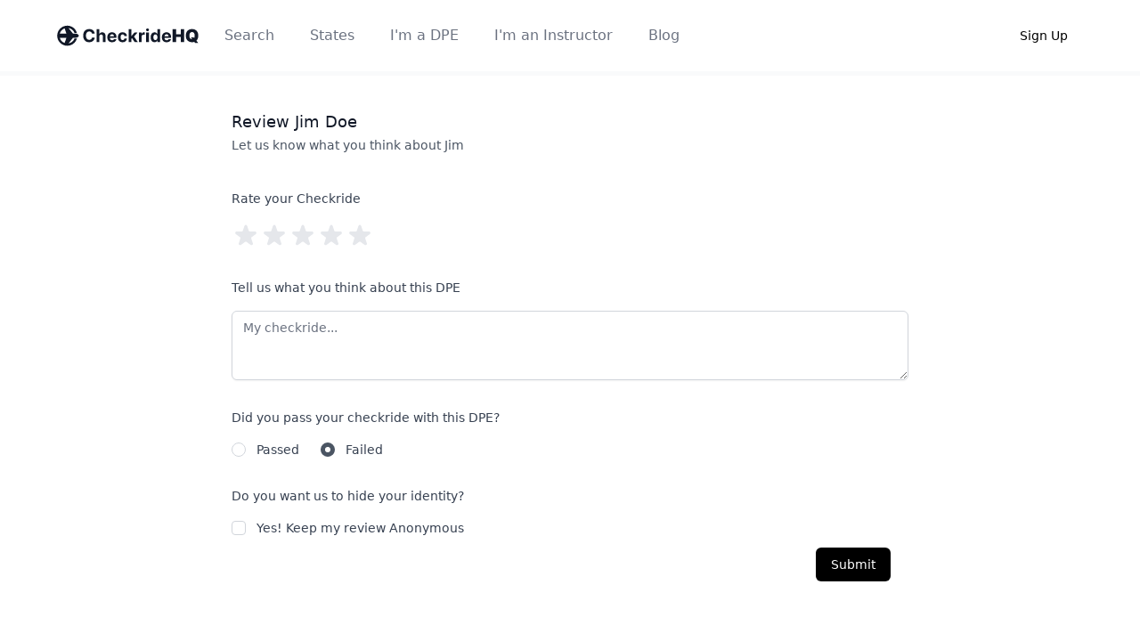

--- FILE ---
content_type: text/html; charset=utf-8
request_url: https://checkridehq.com/dpe/jim-doe/review
body_size: 3962
content:
<!DOCTYPE html><html lang="en"><head><meta name="viewport" content="width=device-width, initial-scale=1"/><meta http-equiv="Content-Type" content="text/html; charset=utf-8"/><meta name="theme-color" content="#F9FAFB"/><meta name="viewport" content="width=device-width"/><meta charSet="utf-8"/><link rel="shortcut icon" href="/favicon.ico"/><link rel="icon" href="/favicon.ico"/><script src="https://www.googleoptimize.com/optimize.js?id=OPT-5M2MTX3"></script><script async="" src="https://www.googletagmanager.com/gtag/js?id=UA-145522083-2"></script><script>
              window.dataLayer = window.dataLayer || [];
              function gtag(){dataLayer.push(arguments);}
              gtag('js', new Date());
              gtag('config', 'UA-145522083-2', {
                page_path: window.location.pathname,
                optimize_id: "OPT-5M2MTX3"
              });
            </script><style>.async-hide { opacity: 0 !important} </style><script>(function(a,s,y,n,c,h,i,d,e){s.className+=' '+y;h.start=1*new Date;
        h.end=i=function(){s.className=s.className.replace(RegExp(' ?'+y),'')};
        (a[n]=a[n]||[]).hide=h;setTimeout(function(){i();h.end=null},c);h.timeout=c;
      })(window,document.documentElement,'async-hide','dataLayer',4000,
        {"OPT-5M2MTX3":true});</script><script>
            (function(c,l,a,r,i,t,y){
              c[a]=c[a]||function(){(c[a].q=c[a].q||[]).push(arguments)};
              t=l.createElement(r);t.async=1;t.src="https://www.clarity.ms/tag/"+i;
              y=l.getElementsByTagName(r)[0];y.parentNode.insertBefore(t,y);
            })(window, document, "clarity", "script", "8lczj73vdc");
          </script><meta name="twitter:card" content="summary_large_image"/><meta property="og:url" content="https://checkridehq.com/"/><meta property="og:type" content="website"/><meta property="og:image" content="https://checkridehq.com/ogimage.png"/><meta property="og:locale" content="en_US"/><meta property="og:site_name" content="CheckrideHQ"/><title>Review Jim Doe, DPE | CheckrideHQ</title><meta name="robots" content="index,follow"/><meta name="googlebot" content="index,follow"/><meta name="description" content="Leave a review of your checkride with Jim Doe. Reviews help other pilots find and book Designated Pilot Examiners for their checkrides."/><meta property="og:title" content="Review Jim Doe, DPE | CheckrideHQ"/><meta property="og:description" content="Leave a review of your checkride with Jim Doe. Reviews help other pilots find and book Designated Pilot Examiners for their checkrides."/><meta name="next-head-count" content="18"/><link rel="preload" href="/_next/static/css/87384e9fb3637975e37d.css" as="style"/><link rel="stylesheet" href="/_next/static/css/87384e9fb3637975e37d.css" data-n-g=""/><noscript data-n-css=""></noscript><script defer="" nomodule="" src="/_next/static/chunks/polyfills-a40ef1678bae11e696dba45124eadd70.js"></script><script src="/_next/static/chunks/webpack-f01b3c98a5f9e81a3719.js" defer=""></script><script src="/_next/static/chunks/framework-2ef420f9ebecbb20c837.js" defer=""></script><script src="/_next/static/chunks/main-d0187c47f4d0d1b19d72.js" defer=""></script><script src="/_next/static/chunks/pages/_app-7a1b983e989a44e8d922.js" defer=""></script><script src="/_next/static/chunks/1976-bc5c48c87e195fb932ad.js" defer=""></script><script src="/_next/static/chunks/6489-e4c436f8c783c0e19374.js" defer=""></script><script src="/_next/static/chunks/3802-f776b3b89745ec460c13.js" defer=""></script><script src="/_next/static/chunks/8558-6bb4d5a06a220763f18b.js" defer=""></script><script src="/_next/static/chunks/1134-59202d80899a15bec1ea.js" defer=""></script><script src="/_next/static/chunks/7385-47292478b95a11047edb.js" defer=""></script><script src="/_next/static/chunks/2069-46d9ad77a43271dece5a.js" defer=""></script><script src="/_next/static/chunks/pages/dpe/%5Bid%5D/review-977317d05d8e48e59188.js" defer=""></script><script src="/_next/static/Jo45zlYGb4ocmYaNDPLs4/_buildManifest.js" defer=""></script><script src="/_next/static/Jo45zlYGb4ocmYaNDPLs4/_ssgManifest.js" defer=""></script></head><body><div id="__next"><div class="Toastify"></div><div class="bg-gray-50 p-0"><div class="min-h-screen flex space-y-4 flex-col justify-between"><div><nav class="bg-white z-10"><div class="max-w-7xl mx-auto px-8 sm:px-10 lg:px-16"><div class="flex justify-between h-20"><div class="flex"><div class="-ml-2 mr-2 flex items-center md:hidden"><button class="inline-flex items-center justify-center p-2 rounded-md text-gray-400 hover:text-gray-500 hover:bg-gray-100 focus:outline-none focus:ring-2 focus:ring-inset focus:ring-gray-500" id="headlessui-disclosure-button-undefined" type="button" aria-expanded="false"><span class="sr-only">Open main menu</span><svg xmlns="http://www.w3.org/2000/svg" fill="none" viewBox="0 0 24 24" stroke="currentColor" class="block h-6 w-6" aria-hidden="true"><path stroke-linecap="round" stroke-linejoin="round" stroke-width="2" d="M4 6h16M4 12h16M4 18h16"></path></svg></button></div><div class="flex-shrink-0 flex items-center"><a href="/"><div class="block lg:hidden h-6 w-6"><div style="display:inline-block;max-width:100%;overflow:hidden;position:relative;box-sizing:border-box;margin:0"><div style="box-sizing:border-box;display:block;max-width:100%"><img style="max-width:100%;display:block;margin:0;border:none;padding:0" alt="" aria-hidden="true" src="[data-uri]"/></div><img alt="CheckrideHQ" src="[data-uri]" decoding="async" data-nimg="intrinsic" style="position:absolute;top:0;left:0;bottom:0;right:0;box-sizing:border-box;padding:0;border:none;margin:auto;display:block;width:0;height:0;min-width:100%;max-width:100%;min-height:100%;max-height:100%"/><noscript><img alt="CheckrideHQ" srcSet="/_next/image?url=%2Flogo.svg&amp;w=32&amp;q=75 1x, /_next/image?url=%2Flogo.svg&amp;w=48&amp;q=75 2x" src="/_next/image?url=%2Flogo.svg&amp;w=48&amp;q=75" decoding="async" data-nimg="intrinsic" style="position:absolute;top:0;left:0;bottom:0;right:0;box-sizing:border-box;padding:0;border:none;margin:auto;display:block;width:0;height:0;min-width:100%;max-width:100%;min-height:100%;max-height:100%" loading="lazy"/></noscript></div></div><div class="hidden lg:block h-6 w-40"><div style="display:inline-block;max-width:100%;overflow:hidden;position:relative;box-sizing:border-box;margin:0"><div style="box-sizing:border-box;display:block;max-width:100%"><img style="max-width:100%;display:block;margin:0;border:none;padding:0" alt="" aria-hidden="true" src="[data-uri]"/></div><img alt="CheckrideHQ" src="[data-uri]" decoding="async" data-nimg="intrinsic" style="position:absolute;top:0;left:0;bottom:0;right:0;box-sizing:border-box;padding:0;border:none;margin:auto;display:block;width:0;height:0;min-width:100%;max-width:100%;min-height:100%;max-height:100%"/><noscript><img alt="CheckrideHQ" srcSet="/_next/image?url=%2Fcheckride.svg&amp;w=256&amp;q=75 1x, /_next/image?url=%2Fcheckride.svg&amp;w=384&amp;q=75 2x" src="/_next/image?url=%2Fcheckride.svg&amp;w=384&amp;q=75" decoding="async" data-nimg="intrinsic" style="position:absolute;top:0;left:0;bottom:0;right:0;box-sizing:border-box;padding:0;border:none;margin:auto;display:block;width:0;height:0;min-width:100%;max-width:100%;min-height:100%;max-height:100%" loading="lazy"/></noscript></div></div></a></div><div class="hidden md:ml-6 md:flex md:space-x-8"><a class="border-transparent text-gray-500 hover:border-gray-300 hover:text-gray-700 inline-flex items-center px-1 pt-1 border-b-4 text-md font-medium" href="/search">Search</a><a class="border-transparent text-gray-500 hover:border-gray-300 hover:text-gray-700 inline-flex items-center px-1 pt-1 border-b-4 text-md font-medium" href="/state">States</a><a class="border-transparent text-gray-500 hover:border-gray-300 hover:text-gray-700 inline-flex items-center px-1 pt-1 border-b-4 text-md font-medium" href="/pilot/register">I&#x27;m a DPE</a><a class="border-transparent text-gray-500 hover:border-gray-300 hover:text-gray-700 inline-flex items-center px-1 pt-1 border-b-4 text-md font-medium" href="/pilot/claim">I&#x27;m an Instructor</a><a class="border-transparent text-gray-500 hover:border-gray-300 hover:text-gray-700 inline-flex items-center px-1 pt-1 border-b-4 text-md font-medium" href="/blog">Blog</a></div></div><div class="flex items-center"><div class="flex-shrink-0"><button type="button" class="relative inline-flex items-center py-2 border border-transparent text-sm font-medium rounded-md focus:outline-none focus:ring-2 focus:ring-offset-2 focus:ring-black text-black bg-transparent hover:text-gray-500"><span>Sign Up</span></button></div><div class="md:ml-4 md:flex-shrink-0 md:flex md:items-center"></div></div></div></div></nav><div class="border-b-[5px] border-gray-50"></div><div class="mx-auto"><div aria-live="assertive" class="z-30 fixed inset-0 flex items-end px-4 py-6 pointer-events-none sm:p-6 sm:items-start"><div class="w-full flex flex-col items-center space-y-4 sm:items-end"></div></div><div class="bg-white"><div class="mx-auto max-w-4xl px-8 sm:px-10 lg:px-16 py-10"><div class="mx-1"><div><h1 class="text-lg font-medium leading-6 text-gray-900">Review <!-- -->Jim<!-- --> <!-- -->Doe</h1><p class="mt-1 text-sm text-gray-600">Let us know what you think about <!-- -->Jim</p></div></div></div></div></div></div><footer class="bg-white"><div class="max-w-7xl mx-auto py-12 overflow-hidden px-8 sm:px-10 lg:px-16"><div class="flex flex-col space-y-8 md:space-y-0 justify-between md:flex-row-reverse"><nav class="flex flex-wrap justify-center" aria-label="Footer"><div class="px-5"><a href="/contact" class="text-base text-gray-500 hover:text-gray-900">Contact</a></div><div class="px-5"><a href="/about" class="text-base text-gray-500 hover:text-gray-900">About</a></div></nav><p class="text-center text-base text-gray-400">© 2021 CheckrideHQ. All rights reserved.</p></div></div></footer></div></div></div><script id="__NEXT_DATA__" type="application/json">{"props":{"pageProps":{"dpe":{"profile":{"name":{"first":"Jim","last":"Doe","full":"Jim Doe"},"avatar":"https://cdn.checkridehq.com/file/checkridehq/93fd8777-4b8e-418b-a532-2cef851381c1.jpg","about":"Lorem ipsum dolor sit amet, consectetur adipiscing elit. Nam cursus, felis at facilisis lobortis, risus augue condimentum lacus, ac maximus mi purus vel felis. Curabitur non dolor urna. Proin eleifend, nibh at lobortis tincidunt, leo arcu porta neque, interdum lobortis massa nisl eget massa."},"contact":{"email":"support@checkridehq.com","phone":"(202) 935-9669"},"dpe":{"aircraft":{"available":true,"aircraft":[]},"officeCode":"CE01","verified":true,"exams":[]},"username":"jim-doe","id":"xlUyO3Y91ZeWKUtnL09ioxyUls02","type":["USER","DPE","CFI","AGI"],"instructor":{"aircraft":{"available":true,"aircraft":["PA-44-180"]},"discovery":{"available":true},"travel":{"available":true},"instructions":{"instructions":["Private Pilot License","Instrument Rating"]},"notes":"Lorem ipsum dolor sit amet, consectetur adipiscing elit. Nam cursus, felis at facilisis lobortis, risus augue condimentum lacus, ac maximus mi purus vel felis. Curabitur non dolor urna. Proin eleifend, nibh at lobortis tincidunt, leo arcu porta neque, interdum lobortis massa nisl eget massa."},"location":{"address":"","city":"Gaithersburg","state":{"name":"Maryland","abbr":"MD"},"zip":"20878"},"pilot":{"airports":["BWI","HGR","SBY","MTN"],"flightHours":0,"certificates":["Private Pilot","Instrument Rating"]},"verified":true}},"__N_SSG":true},"page":"/dpe/[id]/review","query":{"id":"jim-doe"},"buildId":"Jo45zlYGb4ocmYaNDPLs4","isFallback":false,"gsp":true,"scriptLoader":[]}</script><script defer src="https://static.cloudflareinsights.com/beacon.min.js/vcd15cbe7772f49c399c6a5babf22c1241717689176015" integrity="sha512-ZpsOmlRQV6y907TI0dKBHq9Md29nnaEIPlkf84rnaERnq6zvWvPUqr2ft8M1aS28oN72PdrCzSjY4U6VaAw1EQ==" data-cf-beacon='{"version":"2024.11.0","token":"1370678734ea4eeb866801ca943d0b1d","r":1,"server_timing":{"name":{"cfCacheStatus":true,"cfEdge":true,"cfExtPri":true,"cfL4":true,"cfOrigin":true,"cfSpeedBrain":true},"location_startswith":null}}' crossorigin="anonymous"></script>
</body></html>

--- FILE ---
content_type: application/javascript; charset=UTF-8
request_url: https://checkridehq.com/_next/static/chunks/8558-6bb4d5a06a220763f18b.js
body_size: 4120
content:
(self.webpackChunk_N_E=self.webpackChunk_N_E||[]).push([[8558],{1228:function(e,t,n){"use strict";n.d(t,{p:function(){return w}});var i,o,r,a=n(9642),l=n(7294),s=n(133),c=n(7728),u=n(7471),d=n(2659),f=n(9016),p=n(2506),g=n(3980);!function(e){e[e.Open=0]="Open",e[e.Closed=1]="Closed"}(o||(o={})),function(e){e[e.ToggleDisclosure=0]="ToggleDisclosure",e[e.SetButtonId=1]="SetButtonId",e[e.SetPanelId=2]="SetPanelId",e[e.LinkPanel=3]="LinkPanel",e[e.UnlinkPanel=4]="UnlinkPanel"}(r||(r={}));var m=((i={})[r.ToggleDisclosure]=function(e){var t;return(0,a.gY)({},e,{disclosureState:(0,s.E)(e.disclosureState,(t={},t[o.Open]=o.Closed,t[o.Closed]=o.Open,t))})},i[r.LinkPanel]=function(e){return!0===e.linkedPanel?e:(0,a.gY)({},e,{linkedPanel:!0})},i[r.UnlinkPanel]=function(e){return!1===e.linkedPanel?e:(0,a.gY)({},e,{linkedPanel:!1})},i[r.SetButtonId]=function(e,t){return e.buttonId===t.buttonId?e:(0,a.gY)({},e,{buttonId:t.buttonId})},i[r.SetPanelId]=function(e,t){return e.panelId===t.panelId?e:(0,a.gY)({},e,{panelId:t.panelId})},i),b=(0,l.createContext)(null);function h(e){var t=(0,l.useContext)(b);if(null===t){var n=new Error("<"+e+" /> is missing a parent <"+w.name+" /> component.");throw Error.captureStackTrace&&Error.captureStackTrace(n,h),n}return t}function v(e,t){return(0,s.E)(t.type,m,e,t)}b.displayName="DisclosureContext";var y=l.Fragment;function w(e){var t,n=e.defaultOpen,i=void 0!==n&&n,u=(0,a.gK)(e,["defaultOpen"]),d="headlessui-disclosure-button-"+(0,p.M)(),f="headlessui-disclosure-panel-"+(0,p.M)(),m=(0,l.useReducer)(v,{disclosureState:i?o.Open:o.Closed,linkedPanel:!1,buttonId:d,panelId:f}),h=m[0].disclosureState,w=m[1];(0,l.useEffect)((function(){return w({type:r.SetButtonId,buttonId:d})}),[d,w]),(0,l.useEffect)((function(){return w({type:r.SetPanelId,panelId:f})}),[f,w]);var S=(0,l.useMemo)((function(){return{open:h===o.Open}}),[h]);return l.createElement(b.Provider,{value:m},l.createElement(g.up,{value:(0,s.E)(h,(t={},t[o.Open]=g.ZM.Open,t[o.Closed]=g.ZM.Closed,t))},(0,c.sY)({props:u,slot:S,defaultTag:y,name:"Disclosure"})))}var S=(0,c.yV)((function e(t,n){var i=h([w.name,e.name].join(".")),s=i[0],p=i[1],g=(0,u.T)(n),m=(0,l.useCallback)((function(e){switch(e.key){case d.R.Space:case d.R.Enter:e.preventDefault(),e.stopPropagation(),p({type:r.ToggleDisclosure})}}),[p]),b=(0,l.useCallback)((function(e){switch(e.key){case d.R.Space:e.preventDefault()}}),[]),v=(0,l.useCallback)((function(e){(0,f.P)(e.currentTarget)||t.disabled||p({type:r.ToggleDisclosure})}),[p,t.disabled]),y=(0,l.useMemo)((function(){return{open:s.disclosureState===o.Open}}),[s]),S=t,k={ref:g,id:s.buttonId,type:"button","aria-expanded":t.disabled?void 0:s.disclosureState===o.Open,"aria-controls":s.linkedPanel?s.panelId:void 0,onKeyDown:m,onKeyUp:b,onClick:v};return(0,c.sY)({props:(0,a.gY)({},S,k),slot:y,defaultTag:"button",name:"Disclosure.Button"})})),k=c.AN.RenderStrategy|c.AN.Static,x=(0,c.yV)((function e(t,n){var i=h([w.name,e.name].join(".")),s=i[0],d=i[1],f=(0,u.T)(n,(function(){s.linkedPanel||d({type:r.LinkPanel})})),p=(0,g.oJ)(),m=null!==p?p===g.ZM.Open:s.disclosureState===o.Open;(0,l.useEffect)((function(){return function(){return d({type:r.UnlinkPanel})}}),[d]),(0,l.useEffect)((function(){var e;s.disclosureState!==o.Closed||null!=(e=t.unmount)&&!e||d({type:r.UnlinkPanel})}),[s.disclosureState,t.unmount,d]);var b=(0,l.useMemo)((function(){return{open:s.disclosureState===o.Open}}),[s]),v={ref:f,id:s.panelId},y=t;return(0,c.sY)({props:(0,a.gY)({},y,v),slot:b,defaultTag:"div",features:k,visible:m,name:"Disclosure.Panel"})}));w.Button=S,w.Panel=x},9917:function(e,t,n){"use strict";var i=n(3848),o=n(3115);t.default=function(e){var t=e.src,n=e.sizes,o=e.unoptimized,s=void 0!==o&&o,u=e.priority,d=void 0!==u&&u,g=e.loading,b=e.lazyBoundary,h=void 0===b?"200px":b,v=e.className,y=e.quality,w=e.width,S=e.height,P=e.objectFit,A=e.objectPosition,I=e.onLoadingComplete,z=e.loader,E=void 0===z?O:z,j=e.placeholder,D=void 0===j?"empty":j,C=e.blurDataURL,_=function(e,t){if(null==e)return{};var n,i,o=function(e,t){if(null==e)return{};var n,i,o={},r=Object.keys(e);for(i=0;i<r.length;i++)n=r[i],t.indexOf(n)>=0||(o[n]=e[n]);return o}(e,t);if(Object.getOwnPropertySymbols){var r=Object.getOwnPropertySymbols(e);for(i=0;i<r.length;i++)n=r[i],t.indexOf(n)>=0||Object.prototype.propertyIsEnumerable.call(e,n)&&(o[n]=e[n])}return o}(e,["src","sizes","unoptimized","priority","loading","lazyBoundary","className","quality","width","height","objectFit","objectPosition","onLoadingComplete","loader","placeholder","blurDataURL"]),R=n?"responsive":"intrinsic";"layout"in _&&(_.layout&&(R=_.layout),delete _.layout);var L="";if(function(e){return"object"===typeof e&&(m(e)||function(e){return void 0!==e.src}(e))}(t)){var T=m(t)?t.default:t;if(!T.src)throw new Error("An object should only be passed to the image component src parameter if it comes from a static image import. It must include src. Received ".concat(JSON.stringify(T)));if(C=C||T.blurDataURL,L=T.src,(!R||"fill"!==R)&&(S=S||T.height,w=w||T.width,!T.height||!T.width))throw new Error("An object should only be passed to the image component src parameter if it comes from a static image import. It must include height and width. Received ".concat(JSON.stringify(T)))}t="string"===typeof t?t:L;var M=x(w),B=x(S),q=x(y),N=!d&&("lazy"===g||"undefined"===typeof g);(t.startsWith("data:")||t.startsWith("blob:"))&&(s=!0,N=!1);p.has(t)&&(N=!1);0;var U,W,Y,H=c.useIntersection({rootMargin:h,disabled:!N}),V=i(H,2),F=V[0],J=V[1],K=!N||J,Z={position:"absolute",top:0,left:0,bottom:0,right:0,boxSizing:"border-box",padding:0,border:"none",margin:"auto",display:"block",width:0,height:0,minWidth:"100%",maxWidth:"100%",minHeight:"100%",maxHeight:"100%",objectFit:P,objectPosition:A},G="blur"===D?{filter:"blur(20px)",backgroundSize:P||"cover",backgroundImage:'url("'.concat(C,'")'),backgroundPosition:A||"0% 0%"}:{};if("fill"===R)U={display:"block",overflow:"hidden",position:"absolute",top:0,left:0,bottom:0,right:0,boxSizing:"border-box",margin:0};else if("undefined"!==typeof M&&"undefined"!==typeof B){var Q=B/M,X=isNaN(Q)?"100%":"".concat(100*Q,"%");"responsive"===R?(U={display:"block",overflow:"hidden",position:"relative",boxSizing:"border-box",margin:0},W={display:"block",boxSizing:"border-box",paddingTop:X}):"intrinsic"===R?(U={display:"inline-block",maxWidth:"100%",overflow:"hidden",position:"relative",boxSizing:"border-box",margin:0},W={boxSizing:"border-box",display:"block",maxWidth:"100%"},Y='<svg width="'.concat(M,'" height="').concat(B,'" xmlns="http://www.w3.org/2000/svg" version="1.1"/>')):"fixed"===R&&(U={overflow:"hidden",boxSizing:"border-box",display:"inline-block",position:"relative",width:M,height:B})}else 0;var $={src:"[data-uri]",srcSet:void 0,sizes:void 0};K&&($=k({src:t,unoptimized:s,layout:R,width:M,quality:q,sizes:n,loader:E}));var ee=t;return r.default.createElement("div",{style:U},W?r.default.createElement("div",{style:W},Y?r.default.createElement("img",{style:{maxWidth:"100%",display:"block",margin:0,border:"none",padding:0},alt:"","aria-hidden":!0,src:"data:image/svg+xml;base64,".concat(l.toBase64(Y))}):null):null,r.default.createElement("img",Object.assign({},_,$,{decoding:"async","data-nimg":R,className:v,ref:function(e){F(e),function(e,t,n,i,o){if(!e)return;var r=function(){e.src.startsWith("data:")||("decode"in e?e.decode():Promise.resolve()).catch((function(){})).then((function(){if("blur"===i&&(e.style.filter="none",e.style.backgroundSize="none",e.style.backgroundImage="none"),p.add(t),o){var n=e.naturalWidth,r=e.naturalHeight;o({naturalWidth:n,naturalHeight:r})}}))};e.complete?r():e.onload=r}(e,ee,0,D,I)},style:f({},Z,G)})),r.default.createElement("noscript",null,r.default.createElement("img",Object.assign({},_,k({src:t,unoptimized:s,layout:R,width:M,quality:q,sizes:n,loader:E}),{decoding:"async","data-nimg":R,style:Z,className:v,loading:g||"lazy"}))),d?r.default.createElement(a.default,null,r.default.createElement("link",{key:"__nimg-"+$.src+$.srcSet+$.sizes,rel:"preload",as:"image",href:$.srcSet?void 0:$.src,imagesrcset:$.srcSet,imagesizes:$.sizes})):null)};var r=d(n(7294)),a=d(n(639)),l=n(8997),s=n(5809),c=n(7426);function u(e,t,n){return t in e?Object.defineProperty(e,t,{value:n,enumerable:!0,configurable:!0,writable:!0}):e[t]=n,e}function d(e){return e&&e.__esModule?e:{default:e}}function f(e){for(var t=1;t<arguments.length;t++){var n=null!=arguments[t]?arguments[t]:{},i=Object.keys(n);"function"===typeof Object.getOwnPropertySymbols&&(i=i.concat(Object.getOwnPropertySymbols(n).filter((function(e){return Object.getOwnPropertyDescriptor(n,e).enumerable})))),i.forEach((function(t){u(e,t,n[t])}))}return e}var p=new Set;var g=new Map([["default",function(e){var t=e.root,n=e.src,i=e.width,o=e.quality;0;return"".concat(t,"?url=").concat(encodeURIComponent(n),"&w=").concat(i,"&q=").concat(o||75)}],["imgix",function(e){var t=e.root,n=e.src,i=e.width,o=e.quality,r=new URL("".concat(t).concat(P(n))),a=r.searchParams;a.set("auto",a.get("auto")||"format"),a.set("fit",a.get("fit")||"max"),a.set("w",a.get("w")||i.toString()),o&&a.set("q",o.toString());return r.href}],["cloudinary",function(e){var t=e.root,n=e.src,i=e.width,o=e.quality,r=["f_auto","c_limit","w_"+i,"q_"+(o||"auto")].join(",")+"/";return"".concat(t).concat(r).concat(P(n))}],["akamai",function(e){var t=e.root,n=e.src,i=e.width;return"".concat(t).concat(P(n),"?imwidth=").concat(i)}],["custom",function(e){var t=e.src;throw new Error('Image with src "'.concat(t,'" is missing "loader" prop.')+"\nRead more: https://nextjs.org/docs/messages/next-image-missing-loader")}]]);function m(e){return void 0!==e.default}var b={deviceSizes:[640,750,828,1080,1200,1920,2048,3840],imageSizes:[16,32,48,64,96,128,256,384],path:"/_next/image",loader:"default"}||s.imageConfigDefault,h=b.deviceSizes,v=b.imageSizes,y=b.loader,w=b.path,S=(b.domains,[].concat(o(h),o(v)));function k(e){var t=e.src,n=e.unoptimized,i=e.layout,r=e.width,a=e.quality,l=e.sizes,s=e.loader;if(n)return{src:t,srcSet:void 0,sizes:void 0};var c=function(e,t,n){if(n&&("fill"===t||"responsive"===t)){for(var i,r=/(^|\s)(1?\d?\d)vw/g,a=[];i=r.exec(n);i)a.push(parseInt(i[2]));if(a.length){var l=.01*Math.min.apply(Math,a);return{widths:S.filter((function(e){return e>=h[0]*l})),kind:"w"}}return{widths:S,kind:"w"}}return"number"!==typeof e||"fill"===t||"responsive"===t?{widths:h,kind:"w"}:{widths:o(new Set([e,2*e].map((function(e){return S.find((function(t){return t>=e}))||S[S.length-1]})))),kind:"x"}}(r,i,l),u=c.widths,d=c.kind,f=u.length-1;return{sizes:l||"w"!==d?l:"100vw",srcSet:u.map((function(e,n){return"".concat(s({src:t,quality:a,width:e})," ").concat("w"===d?e:n+1).concat(d)})).join(", "),src:s({src:t,quality:a,width:u[f]})}}function x(e){return"number"===typeof e?e:"string"===typeof e?parseInt(e,10):void 0}function O(e){var t=g.get(y);if(t)return t(f({root:w},e));throw new Error('Unknown "loader" found in "next.config.js". Expected: '.concat(s.VALID_LOADERS.join(", "),". Received: ").concat(y))}function P(e){return"/"===e[0]?e.slice(1):e}h.sort((function(e,t){return e-t})),S.sort((function(e,t){return e-t}))},8997:function(e,t){"use strict";Object.defineProperty(t,"__esModule",{value:!0}),t.toBase64=function(e){return window.btoa(e)}},5809:function(e,t){"use strict";Object.defineProperty(t,"__esModule",{value:!0}),t.imageConfigDefault=t.VALID_LOADERS=void 0;t.VALID_LOADERS=["default","imgix","cloudinary","akamai","custom"];t.imageConfigDefault={deviceSizes:[640,750,828,1080,1200,1920,2048,3840],imageSizes:[16,32,48,64,96,128,256,384],path:"/_next/image",loader:"default",domains:[],disableStaticImages:!1,minimumCacheTTL:60}},5675:function(e,t,n){e.exports=n(9917)}}]);

--- FILE ---
content_type: application/javascript; charset=UTF-8
request_url: https://checkridehq.com/_next/static/chunks/pages/pilot/claim-f58f9991bc178901d5c1.js
body_size: 6166
content:
(self.webpackChunk_N_E=self.webpackChunk_N_E||[]).push([[4013],{2244:function(e,t,r){"use strict";r.d(t,{Z:function(){return o}});var n=r(3900),s=r(5722),i=r(5893),a={main:[{name:n.KN.text,href:n.KN.path},{name:n.tP.text,href:n.tP.path}]};function o(e){var t=e.transparent,r=void 0!==t&&t;return(0,i.jsx)("footer",{className:(0,s.Z)(r?"bg-transparent":"bg-white"),children:(0,i.jsx)("div",{className:"max-w-7xl mx-auto py-12 overflow-hidden px-8 sm:px-10 lg:px-16",children:(0,i.jsxs)("div",{className:"flex flex-col space-y-8 md:space-y-0 justify-between md:flex-row-reverse",children:[(0,i.jsx)("nav",{className:"flex flex-wrap justify-center","aria-label":"Footer",children:a.main.map((function(e){return(0,i.jsx)("div",{className:"px-5",children:(0,i.jsx)("a",{href:e.href,className:"text-base text-gray-500 hover:text-gray-900",children:e.name})},e.name)}))}),(0,i.jsx)("p",{className:"text-center text-base text-gray-400",children:"\xa9 2021 CheckrideHQ. All rights reserved."})]})})})}},3900:function(e,t,r){"use strict";r.d(t,{Uv:function(){return m},XH:function(){return b},h7:function(){return g},Z9:function(){return v},vZ:function(){return y},Ti:function(){return j},FW:function(){return w},P0:function(){return P},wz:function(){return I},tP:function(){return C},KN:function(){return S},ZP:function(){return O}});var n=r(266),s=r(809),i=r.n(s),a=r(1228),o=r(6049),c=r(1664),l=r(9657),u=r(8529),d=r(9491),p=r(1163),h=r(5675),f=r(5893);function x(){for(var e=arguments.length,t=new Array(e),r=0;r<e;r++)t[r]=arguments[r];return t.filter(Boolean).join(" ")}var m={text:"Home",path:"/"},b={text:"I'm a DPE",path:"/pilot/register"},g={text:"I'm an Instructor",path:"/pilot/claim"},v={text:"Search",path:"/search"},y={text:"Blog",path:"/blog"},j={text:"Sign Up",path:"/auth/sign-up"},w={text:"Sign In",path:"/auth/sign-in"},N="Dashboard",k="/dashboard",P={text:"Complete Registration",path:"/auth/complete"},I={text:"States",path:"/state"},C={text:"About",path:"/about"},S={text:"Contact",path:"/contact"},E=[v,I,b,g,y];function O(e){var t=e.current,r=e.showSignUp,s=void 0===r||r,m=e.lightSignUp,b=void 0===m||m,g=e.transparent,v=void 0!==g&&g,y=e.showDashboard,w=void 0===y||y,P=(0,p.useRouter)(),I=(0,l.v9)(u.np),C=function(){var e=(0,n.Z)(i().mark((function e(){return i().wrap((function(e){for(;;)switch(e.prev=e.next){case 0:return e.next=2,(0,d.w7)();case 2:return e.next=4,P.push("/");case 4:case"end":return e.stop()}}),e)})));return function(){return e.apply(this,arguments)}}();return(0,f.jsx)(a.p,{as:"nav",className:x(v?"bg-transparent":"bg-white","z-10"),children:function(e){var r=e.open;return(0,f.jsxs)(f.Fragment,{children:[(0,f.jsx)("div",{className:"max-w-7xl mx-auto px-8 sm:px-10 lg:px-16",children:(0,f.jsxs)("div",{className:"flex justify-between h-20",children:[(0,f.jsxs)("div",{className:"flex",children:[(0,f.jsx)("div",{className:"-ml-2 mr-2 flex items-center md:hidden",children:(0,f.jsxs)(a.p.Button,{className:"inline-flex items-center justify-center p-2 rounded-md text-gray-400 hover:text-gray-500 hover:bg-gray-100 focus:outline-none focus:ring-2 focus:ring-inset focus:ring-gray-500",children:[(0,f.jsx)("span",{className:"sr-only",children:"Open main menu"}),r?(0,f.jsx)(o.b0D,{className:"block h-6 w-6","aria-hidden":"true"}):(0,f.jsx)(o.Oqj,{className:"block h-6 w-6","aria-hidden":"true"})]})}),(0,f.jsx)("div",{className:"flex-shrink-0 flex items-center",children:(0,f.jsx)(c.default,{href:"/",passHref:!0,children:(0,f.jsxs)("a",{children:[(0,f.jsx)("div",{className:"block lg:hidden h-6 w-6",children:(0,f.jsx)(h.default,{src:"/logo.svg",alt:"CheckrideHQ",height:24,width:24})}),(0,f.jsx)("div",{className:"hidden lg:block h-6 w-40",children:(0,f.jsx)(h.default,{src:"/checkride.svg",alt:"CheckrideHQ",height:24,width:160})})]})})}),(0,f.jsx)("div",{className:"hidden md:ml-6 md:flex md:space-x-8",children:E.map((function(e){return(0,f.jsx)(c.default,{href:e.path,children:(0,f.jsx)("a",{className:x(void 0!==t&&e.text===t.text?"border-black text-black":"border-transparent text-gray-500 hover:border-gray-300 hover:text-gray-700","inline-flex items-center px-1 pt-1 border-b-4 text-md font-medium"),children:e.text})},e.text)}))})]}),(0,f.jsxs)("div",{className:"flex items-center",children:[(0,f.jsx)("div",{className:"flex-shrink-0",children:(!I.auth.authenticated||I.auth.authenticated&&void 0===I.user)&&s&&(0,f.jsx)("button",{onClick:function(){return P.push(j.path)},type:"button",className:x("relative inline-flex items-center py-2 border border-transparent text-sm font-medium rounded-md focus:outline-none focus:ring-2 focus:ring-offset-2 focus:ring-black",b?"text-black bg-transparent hover:text-gray-500":"text-white bg-black hover:bg-gray-500 px-4"),children:(0,f.jsx)("span",{children:j.text})})}),(0,f.jsx)("div",{className:"md:ml-4 md:flex-shrink-0 md:flex md:items-center",children:I.auth.authenticated&&void 0!==I.user&&w&&(0,f.jsx)("div",{className:"ml-6 flex space-x-8",children:(0,f.jsx)("a",{href:k,className:x("border-transparent box-border h-16 text-gray-500 hover:border-gray-300 hover:text-gray-700","inline-flex items-center px-1 pt-1 border-b-4 text-md font-medium"),children:N})})})]})]})}),(0,f.jsxs)(a.p.Panel,{className:"md:hidden bg-white",children:[(0,f.jsx)("div",{className:"pt-2 pb-3 space-y-1",children:E.map((function(e){return(0,f.jsx)(c.default,{href:e.path,children:(0,f.jsx)("a",{className:x(void 0!==t&&e.text===t.text?"bg-white border-black text-black":"border-transparent text-gray-500 hover:bg-gray-50 hover:border-gray-300 hover:text-gray-700","block pl-6 pr-4 py-2 border-l-4 text-base font-medium sm:pl-5 sm:pr-6"),children:e.text})},e.text)}))}),I.auth.authenticated&&void 0!==I.user&&(0,f.jsxs)("div",{className:"sm:pl-0 pt-4 pb-3 border-t border-gray-200",children:[(0,f.jsxs)("div",{className:"flex items-center px-6 sm:px-6",children:[(0,f.jsx)("div",{className:"flex-shrink-0",children:(0,f.jsx)("div",{className:"border rounded-full p-2",children:(0,f.jsx)(o.tBG,{className:"h-5 w-5"})})}),(0,f.jsxs)("div",{className:"pl-3",children:[(0,f.jsxs)("div",{className:"text-base font-medium text-gray-800",children:[I.user.profile.name.first," ",I.user.profile.name.last]}),(0,f.jsx)("div",{className:"text-sm font-medium text-gray-500",children:I.user.contact.email})]})]}),(0,f.jsx)("div",{className:"mt-3 space-y-1",children:(0,f.jsx)("button",{onClick:C,className:"block w-full text-left px-6 py-2 text-base font-medium text-gray-500 hover:text-gray-800 hover:bg-gray-100 sm:px-6",children:"Sign out"})})]})]})]})}})}},7805:function(e,t,r){"use strict";var n=r(2962),s=r(9657),i=r(2971),a=(r(7294),r(8612)),o=r(8603),c=r(5893);t.Z=function(e){var t=e.children,r=(0,a.p5)(i.Z);return(0,c.jsxs)(c.Fragment,{children:[(0,c.jsx)(n.lX,{title:"Find nearby CFIs and DPEs",titleTemplate:"%s | CheckrideHQ",description:"CheckrideHQ is the easiest and fastest way to find CFIs (Certified Flight Instructors) or DPEs (Designated Pilot Examiners)",openGraph:{title:"Find nearby CFIs and DPEs | CheckrideHQ",description:"CheckrideHQ is the easiest and fastest way to find CFIs (Certified Flight Instructors) or DPEs (Designated Pilot Examiners)",type:"website",locale:"en_US",images:[{url:"https://checkridehq.com/ogimage.png"}],url:"https://checkridehq.com/",site_name:"CheckrideHQ"},twitter:{cardType:"summary_large_image"}}),(0,c.jsx)(s.zt,{store:i.Z,children:(0,c.jsx)(o.r,{loading:t,persistor:r,children:t})})]})}},6400:function(e,t,r){"use strict";var n;r.d(t,{FW:function(){return n},w9:function(){return s},mi:function(){return i},th:function(){return a}}),function(e){e.USER="USER",e.StudentPilot="StudentPilot",e.DPE="DPE",e.CFI="CFI",e.CFII="CFII",e.MEI="MEI",e.IGI="IGI",e.AGI="AGI",e.ADMIN="ADMIN"}(n||(n={}));var s=[n.StudentPilot,n.DPE,n.CFI,n.CFII,n.MEI,n.AGI,n.IGI],i=[n.DPE],a=[n.DPE,n.CFI,n.CFII,n.MEI,n.AGI,n.IGI];n.USER},8573:function(e,t,r){"use strict";r.r(t),r.d(t,{default:function(){return _}});var n=r(2962),s=r(2244),i=r(3900),a=r(318),o=r(2809),c=r(266),l=r(809),u=r.n(l),d=r(9657),p=r(8529),h=r(1163),f=r(7294),x=r(6400),m=r(9249),b=r(9526),g=r(2005);function v(e){return y.apply(this,arguments)}function y(){return(y=(0,c.Z)(u().mark((function e(t){return u().wrap((function(e){for(;;)switch(e.prev=e.next){case 0:return e.abrupt("return",new Promise((function(e){return setTimeout(e,t)})));case 1:case"end":return e.stop()}}),e)})))).apply(this,arguments)}var j=r(5893);function w(e,t){var r=Object.keys(e);if(Object.getOwnPropertySymbols){var n=Object.getOwnPropertySymbols(e);t&&(n=n.filter((function(t){return Object.getOwnPropertyDescriptor(e,t).enumerable}))),r.push.apply(r,n)}return r}function N(e){for(var t=1;t<arguments.length;t++){var r=null!=arguments[t]?arguments[t]:{};t%2?w(Object(r),!0).forEach((function(t){(0,o.Z)(e,t,r[t])})):Object.getOwnPropertyDescriptors?Object.defineProperties(e,Object.getOwnPropertyDescriptors(r)):w(Object(r)).forEach((function(t){Object.defineProperty(e,t,Object.getOwnPropertyDescriptor(r,t))}))}return e}var k=function(){return(0,j.jsx)(j.Fragment,{children:(0,j.jsxs)("svg",{className:"animate-spin -ml-1 mr-3 h-5 w-5 text-white",xmlns:"http://www.w3.org/2000/svg",fill:"none",viewBox:"0 0 24 24",children:[(0,j.jsx)("circle",{className:"opacity-25",cx:"12",cy:"12",r:"10",stroke:"currentColor",strokeWidth:"4"}),(0,j.jsx)("path",{className:"opacity-75",fill:"currentColor",d:"M4 12a8 8 0 018-8V0C5.373 0 0 5.373 0 12h4zm2 5.291A7.962 7.962 0 014 12H0c0 3.042 1.135 5.824 3 7.938l3-2.647z"})]})})};function P(){var e=(0,h.useRouter)(),t=function(){var t=(0,c.Z)(u().mark((function t(){return u().wrap((function(t){for(;;)switch(t.prev=t.next){case 0:return t.next=2,e.push({pathname:"/auth/sign-up",query:{redirect:window.location.href}});case 2:return t.abrupt("return",t.sent);case 3:case"end":return t.stop()}}),t)})));return function(){return t.apply(this,arguments)}}(),r=function(){var t=(0,c.Z)(u().mark((function t(){return u().wrap((function(t){for(;;)switch(t.prev=t.next){case 0:return t.next=2,e.push({pathname:"/auth/sign-in",query:{redirect:window.location.href}});case 2:return t.abrupt("return",t.sent);case 3:case"end":return t.stop()}}),t)})));return function(){return t.apply(this,arguments)}}();return(0,j.jsxs)("div",{className:"space-x-4",children:[(0,j.jsx)("button",{onClick:t,className:"mt-8 border bg-pilot-600 border-transparent rounded-md shadow px-5 py-3 inline-flex items-center text-base font-medium text-white hover:bg-pilot-700",children:"Sign Up"}),(0,j.jsx)("button",{onClick:r,className:"mt-8 border bg-pilot-600 border-transparent rounded-md shadow px-5 py-3 inline-flex items-center text-base font-medium text-white hover:bg-pilot-700",children:"Sign In"})]})}function I(){(0,h.useRouter)();var e=(0,d.v9)(p.cV),t=(0,f.useState)(!1),r=t[0],n=t[1],s=(0,f.useState)(x.th.filter((function(e){return e!==x.FW.DPE})).reduce((function(e,t){return N(N({},e),{},(0,o.Z)({},t,!1))}),{})),i=s[0],l=s[1],y=function(){var t=(0,c.Z)(u().mark((function t(){var s;return u().wrap((function(t){for(;;)switch(t.prev=t.next){case 0:if(e){t.next=2;break}return t.abrupt("return",m.Am.error("Please sign-in or sign-up first"));case 2:if(Object.values(i).some((function(e){return e}))){t.next=4;break}return t.abrupt("return",m.Am.warn("Please select at least one rating"));case 4:if(!r){t.next=6;break}return t.abrupt("return");case 6:return n(!0),s=function(){var e=(0,c.Z)(u().mark((function e(){var t;return u().wrap((function(e){for(;;)switch(e.prev=e.next){case 0:return t=Object.entries(i).filter((function(e){var t=(0,a.Z)(e,2);t[0];return t[1]})).map((function(e){var t=(0,a.Z)(e,2),r=t[0];t[1];return r})),e.next=3,g.Z.post("/v1/user/profile/rating",{type:t});case 3:return e.next=5,(0,b.T)();case 5:return e.next=7,v(2e3);case 7:case"end":return e.stop()}}),e)})));return function(){return e.apply(this,arguments)}}(),t.next=10,m.Am.promise(s,{pending:"Creating your account",success:"Successfully created your account",error:"Something went wrong while creating your account"});case 10:setTimeout((0,c.Z)(u().mark((function e(){return u().wrap((function(e){for(;;)switch(e.prev=e.next){case 0:window.open("/dashboard/complete","_self");case 1:case"end":return e.stop()}}),e)}))),2500);case 11:case"end":return t.stop()}}),t)})));return function(){return t.apply(this,arguments)}}();return(0,j.jsxs)(j.Fragment,{children:[(0,j.jsx)("div",{className:"grid grid-cols-3 gap-x-10 lg:gap-x-6 gap-y-8 pt-8 pb-3",children:Object.entries(i).map((function(e){var t=(0,a.Z)(e,2),r=t[0],n=t[1];return(0,j.jsxs)("div",{className:"relative flex items-start",children:[(0,j.jsx)("div",{className:"flex items-center h-5",children:(0,j.jsx)("input",{id:r,checked:n,onChange:function(e){return l((function(t){return N(N({},t),{},(0,o.Z)({},r,e.target.checked))}))},"aria-describedby":"comments-description",name:r,type:"checkbox",className:"focus:ring-gray-500 h-5 w-5 text-gray-600 border-gray-300 rounded"})}),(0,j.jsx)("div",{className:"ml-3 text-sm",children:(0,j.jsx)("label",{htmlFor:r,className:"font-medium text-gray-700",children:r})})]},r)}))}),(0,j.jsxs)("button",{onClick:y,className:"mt-8 border bg-pilot-600 border-transparent rounded-md shadow px-5 py-3 inline-flex items-center text-base font-medium text-white hover:bg-pilot-700",children:[r&&(0,j.jsx)(k,{}),"Claim my Account"]})]})}function C(){var e=(0,d.v9)(p.cV);return(0,j.jsx)(j.Fragment,{children:(0,j.jsx)("div",{className:"bg-white",children:(0,j.jsx)("div",{className:"max-w-7xl mx-auto py-10 md:pt-16 md:pb-8 px-8 sm:px-10 lg:px-16",children:(0,j.jsxs)("div",{className:"bg-gradient-to-tr from-[#ECE1DA] to-[#D3E3E9] rounded-lg overflow-hidden md:overflow-visible lg:grid lg:grid-cols-2 lg:gap-4",children:[(0,j.jsx)("div",{className:"pt-10 pb-12 px-10 sm:pt-16 sm:px-16 lg:py-16 lg:pr-0 xl:py-20 xl:px-20",children:(0,j.jsxs)("div",{className:"lg:self-center flex flex-col justify-center items-center lg:block",children:[(0,j.jsx)("h2",{className:"text-3xl font-extrabold text-gray-800 sm:text-4xl",children:(0,j.jsx)("span",{className:"block",children:"Flight Instructor"})}),(0,j.jsx)("p",{className:"mt-4 text-lg leading-6 text-gray-800",children:e?"Please select all the ratings that apply to you":"Please create a new account or login to your account in order to claim your instructor profile"}),e?(0,j.jsx)(I,{}):(0,j.jsx)(P,{})]})}),(0,j.jsx)("div",{className:"flex-col justify-center items-center hidden lg:flex pr-16 pb-2",children:(0,j.jsx)("img",{className:"object-cover",src:"/plane.png",alt:"Aircraft Image"})})]})})})})}var S=r(6049),E=[{name:"Instructor Inbox",description:"Easily collect and respond to requests from student pilots",icon:S.xx7},{name:"Reach More Students",description:"Get priority listing in search results for your area",icon:S.DEq},{name:"Strengthen Your Reputation",description:"Collect verified reviews from your student pilots",icon:S.YGl}];function O(){return(0,j.jsx)("div",{className:"relative bg-white py-16",children:(0,j.jsxs)("div",{className:"mx-auto max-w-md px-8 text-center sm:max-w-3xl sm:px-10 lg:px-16 lg:max-w-7xl",children:[(0,j.jsx)("h2",{className:"text-base font-semibold tracking-wider text-yellow-600 uppercase",children:"What is CheckrideHQ?"}),(0,j.jsx)("p",{className:"mt-2 text-3xl font-extrabold text-gray-900 tracking-tight sm:text-4xl",children:"Streamlining flight instructions for everyone"}),(0,j.jsx)("p",{className:"mt-5 max-w-prose mx-auto text-xl text-gray-500",children:"Thousands of pilots use CheckrideHQ to find and connect with DPEs and CFIs. By verifying your account you get:"}),(0,j.jsx)("div",{className:"mt-12",children:(0,j.jsx)("div",{className:"grid grid-cols-1 gap-8 lg:grid-cols-3",children:E.map((function(e){return(0,j.jsx)("div",{className:"pt-6",children:(0,j.jsx)("div",{className:"flow-root bg-gray-50 rounded-lg px-6 pb-8",children:(0,j.jsxs)("div",{className:"-mt-6",children:[(0,j.jsx)("div",{children:(0,j.jsx)("span",{className:"inline-flex items-center justify-center p-3 bg-black rounded-md shadow-lg",children:(0,j.jsx)(e.icon,{className:"h-6 w-6 text-white","aria-hidden":"true"})})}),(0,j.jsx)("h3",{className:"mt-8 text-lg font-medium text-gray-900 tracking-tight",children:e.name}),(0,j.jsx)("p",{className:"mt-2 text-base text-gray-500",children:e.description})]})})},e.name)}))})})]})})}var Z=r(7805);function _(e){e.token;return(0,j.jsxs)(Z.Z,{children:[(0,j.jsx)(n.PB,{title:"Claim your Instructor Profile",openGraph:{title:"Instructor Profile | CheckrideHQ"},noindex:!0}),(0,j.jsx)("div",{className:"bg-white p-0",children:(0,j.jsxs)("div",{className:"min-h-screen flex flex-col justify-between",children:[(0,j.jsxs)("div",{className:"relative bg-white",children:[(0,j.jsx)(i.ZP,{lightSignUp:!0,showDashboard:!1,current:i.h7,showSignUp:!1}),(0,j.jsx)(C,{}),(0,j.jsx)(O,{})]}),(0,j.jsx)(s.Z,{})]})})]})}},5722:function(e,t,r){"use strict";function n(){for(var e=arguments.length,t=new Array(e),r=0;r<e;r++)t[r]=arguments[r];return t.filter(Boolean).join(" ")}r.d(t,{Z:function(){return n}})},2849:function(e,t,r){(window.__NEXT_P=window.__NEXT_P||[]).push(["/pilot/claim",function(){return r(8573)}])},8603:function(e,t,r){"use strict";function n(e){return(n="function"===typeof Symbol&&"symbol"===typeof Symbol.iterator?function(e){return typeof e}:function(e){return e&&"function"===typeof Symbol&&e.constructor===Symbol&&e!==Symbol.prototype?"symbol":typeof e})(e)}function s(e,t){if(!(e instanceof t))throw new TypeError("Cannot call a class as a function")}function i(e,t){for(var r=0;r<t.length;r++){var n=t[r];n.enumerable=n.enumerable||!1,n.configurable=!0,"value"in n&&(n.writable=!0),Object.defineProperty(e,n.key,n)}}function a(e,t){return!t||"object"!==n(t)&&"function"!==typeof t?c(e):t}function o(e){return(o=Object.setPrototypeOf?Object.getPrototypeOf:function(e){return e.__proto__||Object.getPrototypeOf(e)})(e)}function c(e){if(void 0===e)throw new ReferenceError("this hasn't been initialised - super() hasn't been called");return e}function l(e,t){return(l=Object.setPrototypeOf||function(e,t){return e.__proto__=t,e})(e,t)}function u(e,t,r){return t in e?Object.defineProperty(e,t,{value:r,enumerable:!0,configurable:!0,writable:!0}):e[t]=r,e}r.d(t,{r:function(){return d}});var d=function(e){function t(){var e,r;s(this,t);for(var n=arguments.length,i=new Array(n),l=0;l<n;l++)i[l]=arguments[l];return u(c(r=a(this,(e=o(t)).call.apply(e,[this].concat(i)))),"state",{bootstrapped:!1}),u(c(r),"_unsubscribe",void 0),u(c(r),"handlePersistorState",(function(){r.props.persistor.getState().bootstrapped&&(r.props.onBeforeLift?Promise.resolve(r.props.onBeforeLift()).finally((function(){return r.setState({bootstrapped:!0})})):r.setState({bootstrapped:!0}),r._unsubscribe&&r._unsubscribe())})),r}var r,n,d;return function(e,t){if("function"!==typeof t&&null!==t)throw new TypeError("Super expression must either be null or a function");e.prototype=Object.create(t&&t.prototype,{constructor:{value:e,writable:!0,configurable:!0}}),t&&l(e,t)}(t,e),r=t,(n=[{key:"componentDidMount",value:function(){this._unsubscribe=this.props.persistor.subscribe(this.handlePersistorState),this.handlePersistorState()}},{key:"componentWillUnmount",value:function(){this._unsubscribe&&this._unsubscribe()}},{key:"render",value:function(){return"function"===typeof this.props.children?this.props.children(this.state.bootstrapped):this.state.bootstrapped?this.props.children:this.props.loading}}])&&i(r.prototype,n),d&&i(r,d),t}(r(7294).PureComponent);u(d,"defaultProps",{children:null,loading:null})},6586:function(e,t,r){"use strict";function n(e,t){(null==t||t>e.length)&&(t=e.length);for(var r=0,n=new Array(t);r<t;r++)n[r]=e[r];return n}r.d(t,{Z:function(){return n}})},318:function(e,t,r){"use strict";r.d(t,{Z:function(){return s}});var n=r(6988);function s(e,t){return function(e){if(Array.isArray(e))return e}(e)||function(e,t){var r=null==e?null:"undefined"!==typeof Symbol&&e[Symbol.iterator]||e["@@iterator"];if(null!=r){var n,s,i=[],a=!0,o=!1;try{for(r=r.call(e);!(a=(n=r.next()).done)&&(i.push(n.value),!t||i.length!==t);a=!0);}catch(c){o=!0,s=c}finally{try{a||null==r.return||r.return()}finally{if(o)throw s}}return i}}(e,t)||(0,n.Z)(e,t)||function(){throw new TypeError("Invalid attempt to destructure non-iterable instance.\nIn order to be iterable, non-array objects must have a [Symbol.iterator]() method.")}()}},6988:function(e,t,r){"use strict";r.d(t,{Z:function(){return s}});var n=r(6586);function s(e,t){if(e){if("string"===typeof e)return(0,n.Z)(e,t);var r=Object.prototype.toString.call(e).slice(8,-1);return"Object"===r&&e.constructor&&(r=e.constructor.name),"Map"===r||"Set"===r?Array.from(e):"Arguments"===r||/^(?:Ui|I)nt(?:8|16|32)(?:Clamped)?Array$/.test(r)?(0,n.Z)(e,t):void 0}}}},function(e){e.O(0,[9774,1976,6489,8558,2888,179],(function(){return t=2849,e(e.s=t);var t}));var t=e.O();_N_E=t}]);

--- FILE ---
content_type: application/javascript; charset=UTF-8
request_url: https://checkridehq.com/_next/static/chunks/pages/index-cfcad265e523d35aaf1f.js
body_size: 8078
content:
(self.webpackChunk_N_E=self.webpackChunk_N_E||[]).push([[5405],{4198:function(e,t,s){"use strict";s.d(t,{s:function(){return n}});var r=s(7294);function n(e,t,s){var n=(0,r.useRef)(t);n.current=t,(0,r.useEffect)((function(){function t(e){n.current.call(window,e)}return window.addEventListener(e,t,s),function(){return window.removeEventListener(e,t,s)}}),[e,s])}},5057:function(e,t,s){"use strict";s.d(t,{TO:function(){return r},fE:function(){return n},tJ:function(){return a},C5:function(){return d},jA:function(){return x},sP:function(){return o}});var r,n,i,a,l=s(133),c=["[contentEditable=true]","[tabindex]","a[href]","area[href]","button:not([disabled])","iframe","input:not([disabled])","select:not([disabled])","textarea:not([disabled])"].map((function(e){return e+":not([tabindex='-1'])"})).join(",");function o(e,t){var s;return void 0===t&&(t=a.Strict),e!==document.body&&(0,l.E)(t,((s={})[a.Strict]=function(){return e.matches(c)},s[a.Loose]=function(){for(var t=e;null!==t;){if(t.matches(c))return!0;t=t.parentElement}return!1},s))}function d(e){null==e||e.focus({preventScroll:!0})}function x(e,t){var s=Array.isArray(e)?e:function(e){return void 0===e&&(e=document.body),null==e?[]:Array.from(e.querySelectorAll(c))}(e),a=document.activeElement,l=function(){if(t&(r.First|r.Next))return i.Next;if(t&(r.Previous|r.Last))return i.Previous;throw new Error("Missing Focus.First, Focus.Previous, Focus.Next or Focus.Last")}(),o=function(){if(t&r.First)return 0;if(t&r.Previous)return Math.max(0,s.indexOf(a))-1;if(t&r.Next)return Math.max(0,s.indexOf(a))+1;if(t&r.Last)return s.length-1;throw new Error("Missing Focus.First, Focus.Previous, Focus.Next or Focus.Last")}(),d=t&r.NoScroll?{preventScroll:!0}:{},x=0,m=s.length,u=void 0;do{var h;if(x>=m||x+m<=0)return n.Error;var f=o+x;if(t&r.WrapAround)f=(f+m)%m;else{if(f<0)return n.Underflow;if(f>=m)return n.Overflow}null==(h=u=s[f])||h.focus(d),x+=l}while(u!==document.activeElement);return u.hasAttribute("tabindex")||u.setAttribute("tabindex","0"),n.Success}!function(e){e[e.First=1]="First",e[e.Previous=2]="Previous",e[e.Next=4]="Next",e[e.Last=8]="Last",e[e.WrapAround=16]="WrapAround",e[e.NoScroll=32]="NoScroll"}(r||(r={})),function(e){e[e.Error=0]="Error",e[e.Overflow=1]="Overflow",e[e.Success=2]="Success",e[e.Underflow=3]="Underflow"}(n||(n={})),function(e){e[e.Previous=-1]="Previous",e[e.Next=1]="Next"}(i||(i={})),function(e){e[e.Strict=0]="Strict",e[e.Loose=1]="Loose"}(a||(a={}))},9996:function(e,t,s){"use strict";s.d(t,{IP:function(){return d},_k:function(){return x},yt:function(){return m},ZP:function(){return u}});var r=s(1561),n=s(6049),i=s(7294),a=s(3825),l=s(3802),c=s(5722),o=s(5893),d={id:"dpe",name:"Designated Pilot Examiner"},x={id:"cfi",name:"Certified Flight Instructor"},m=[d,x];function u(e){var t=e.selected,s=e.setSelected;return(0,o.jsx)(a.R,{value:t,onChange:s,children:(0,o.jsxs)("div",{className:"relative flex items-center",children:[(0,o.jsxs)(a.R.Button,{className:"relative text-md py-2 font-normal focus:outline-none text-gray-700 inline-flex w-full space-x-5 items-center cursor-pointer",children:[(0,o.jsxs)("div",{className:"inline-flex space-x-3 items-center",children:[(0,o.jsx)(n.vxs,{className:"h-5 w-5 text-gray-600"}),(0,o.jsx)("span",{children:t.name})]}),(0,o.jsx)(n.v4q,{className:"h-5 w-5"})]}),(0,o.jsx)(r.u,{as:i.Fragment,leave:"transition ease-in duration-100",leaveFrom:"opacity-100",leaveTo:"opacity-0",children:(0,o.jsx)(a.R.Options,{className:"absolute top-10 divide-y divide-gray-100 z-10 mt-1 w-full bg-white shadow-lg max-h-60 rounded-md text-base ring-1 ring-black ring-opacity-5 overflow-auto focus:outline-none sm:text-sm",children:m.map((function(e){return(0,o.jsx)(a.R.Option,{className:function(e){var t=e.active;return(0,c.Z)(t?"text-white bg-indigo-600":"text-gray-900","cursor-pointer select-none relative py-4 pl-4 pr-9 active:outline-none")},value:e,children:function(t){var s=t.selected,r=t.active;return(0,o.jsxs)(o.Fragment,{children:[(0,o.jsx)("span",{className:(0,c.Z)(s?"font-semibold":"font-normal","block truncate"),children:e.name}),s?(0,o.jsx)("span",{className:(0,c.Z)(r?"text-white":"text-indigo-600","absolute inset-y-0 right-0 flex items-center pr-4"),children:(0,o.jsx)(l.nQG,{className:"h-5 w-5","aria-hidden":"true"})}):null]})}},e.id)}))})})]})})}},2244:function(e,t,s){"use strict";s.d(t,{Z:function(){return l}});var r=s(3900),n=s(5722),i=s(5893),a={main:[{name:r.KN.text,href:r.KN.path},{name:r.tP.text,href:r.tP.path}]};function l(e){var t=e.transparent,s=void 0!==t&&t;return(0,i.jsx)("footer",{className:(0,n.Z)(s?"bg-transparent":"bg-white"),children:(0,i.jsx)("div",{className:"max-w-7xl mx-auto py-12 overflow-hidden px-8 sm:px-10 lg:px-16",children:(0,i.jsxs)("div",{className:"flex flex-col space-y-8 md:space-y-0 justify-between md:flex-row-reverse",children:[(0,i.jsx)("nav",{className:"flex flex-wrap justify-center","aria-label":"Footer",children:a.main.map((function(e){return(0,i.jsx)("div",{className:"px-5",children:(0,i.jsx)("a",{href:e.href,className:"text-base text-gray-500 hover:text-gray-900",children:e.name})},e.name)}))}),(0,i.jsx)("p",{className:"text-center text-base text-gray-400",children:"\xa9 2021 CheckrideHQ. All rights reserved."})]})})})}},3900:function(e,t,s){"use strict";s.d(t,{Uv:function(){return g},XH:function(){return p},h7:function(){return v},Z9:function(){return b},vZ:function(){return j},Ti:function(){return y},FW:function(){return N},P0:function(){return A},wz:function(){return E},tP:function(){return F},KN:function(){return C},ZP:function(){return I}});var r=s(266),n=s(809),i=s.n(n),a=s(1228),l=s(6049),c=s(1664),o=s(9657),d=s(8529),x=s(9491),m=s(1163),u=s(5675),h=s(5893);function f(){for(var e=arguments.length,t=new Array(e),s=0;s<e;s++)t[s]=arguments[s];return t.filter(Boolean).join(" ")}var g={text:"Home",path:"/"},p={text:"I'm a DPE",path:"/pilot/register"},v={text:"I'm an Instructor",path:"/pilot/claim"},b={text:"Search",path:"/search"},j={text:"Blog",path:"/blog"},y={text:"Sign Up",path:"/auth/sign-up"},N={text:"Sign In",path:"/auth/sign-in"},w="Dashboard",k="/dashboard",A={text:"Complete Registration",path:"/auth/complete"},E={text:"States",path:"/state"},F={text:"About",path:"/about"},C={text:"Contact",path:"/contact"},P=[b,E,p,v,j];function I(e){var t=e.current,s=e.showSignUp,n=void 0===s||s,g=e.lightSignUp,p=void 0===g||g,v=e.transparent,b=void 0!==v&&v,j=e.showDashboard,N=void 0===j||j,A=(0,m.useRouter)(),E=(0,o.v9)(d.np),F=function(){var e=(0,r.Z)(i().mark((function e(){return i().wrap((function(e){for(;;)switch(e.prev=e.next){case 0:return e.next=2,(0,x.w7)();case 2:return e.next=4,A.push("/");case 4:case"end":return e.stop()}}),e)})));return function(){return e.apply(this,arguments)}}();return(0,h.jsx)(a.p,{as:"nav",className:f(b?"bg-transparent":"bg-white","z-10"),children:function(e){var s=e.open;return(0,h.jsxs)(h.Fragment,{children:[(0,h.jsx)("div",{className:"max-w-7xl mx-auto px-8 sm:px-10 lg:px-16",children:(0,h.jsxs)("div",{className:"flex justify-between h-20",children:[(0,h.jsxs)("div",{className:"flex",children:[(0,h.jsx)("div",{className:"-ml-2 mr-2 flex items-center md:hidden",children:(0,h.jsxs)(a.p.Button,{className:"inline-flex items-center justify-center p-2 rounded-md text-gray-400 hover:text-gray-500 hover:bg-gray-100 focus:outline-none focus:ring-2 focus:ring-inset focus:ring-gray-500",children:[(0,h.jsx)("span",{className:"sr-only",children:"Open main menu"}),s?(0,h.jsx)(l.b0D,{className:"block h-6 w-6","aria-hidden":"true"}):(0,h.jsx)(l.Oqj,{className:"block h-6 w-6","aria-hidden":"true"})]})}),(0,h.jsx)("div",{className:"flex-shrink-0 flex items-center",children:(0,h.jsx)(c.default,{href:"/",passHref:!0,children:(0,h.jsxs)("a",{children:[(0,h.jsx)("div",{className:"block lg:hidden h-6 w-6",children:(0,h.jsx)(u.default,{src:"/logo.svg",alt:"CheckrideHQ",height:24,width:24})}),(0,h.jsx)("div",{className:"hidden lg:block h-6 w-40",children:(0,h.jsx)(u.default,{src:"/checkride.svg",alt:"CheckrideHQ",height:24,width:160})})]})})}),(0,h.jsx)("div",{className:"hidden md:ml-6 md:flex md:space-x-8",children:P.map((function(e){return(0,h.jsx)(c.default,{href:e.path,children:(0,h.jsx)("a",{className:f(void 0!==t&&e.text===t.text?"border-black text-black":"border-transparent text-gray-500 hover:border-gray-300 hover:text-gray-700","inline-flex items-center px-1 pt-1 border-b-4 text-md font-medium"),children:e.text})},e.text)}))})]}),(0,h.jsxs)("div",{className:"flex items-center",children:[(0,h.jsx)("div",{className:"flex-shrink-0",children:(!E.auth.authenticated||E.auth.authenticated&&void 0===E.user)&&n&&(0,h.jsx)("button",{onClick:function(){return A.push(y.path)},type:"button",className:f("relative inline-flex items-center py-2 border border-transparent text-sm font-medium rounded-md focus:outline-none focus:ring-2 focus:ring-offset-2 focus:ring-black",p?"text-black bg-transparent hover:text-gray-500":"text-white bg-black hover:bg-gray-500 px-4"),children:(0,h.jsx)("span",{children:y.text})})}),(0,h.jsx)("div",{className:"md:ml-4 md:flex-shrink-0 md:flex md:items-center",children:E.auth.authenticated&&void 0!==E.user&&N&&(0,h.jsx)("div",{className:"ml-6 flex space-x-8",children:(0,h.jsx)("a",{href:k,className:f("border-transparent box-border h-16 text-gray-500 hover:border-gray-300 hover:text-gray-700","inline-flex items-center px-1 pt-1 border-b-4 text-md font-medium"),children:w})})})]})]})}),(0,h.jsxs)(a.p.Panel,{className:"md:hidden bg-white",children:[(0,h.jsx)("div",{className:"pt-2 pb-3 space-y-1",children:P.map((function(e){return(0,h.jsx)(c.default,{href:e.path,children:(0,h.jsx)("a",{className:f(void 0!==t&&e.text===t.text?"bg-white border-black text-black":"border-transparent text-gray-500 hover:bg-gray-50 hover:border-gray-300 hover:text-gray-700","block pl-6 pr-4 py-2 border-l-4 text-base font-medium sm:pl-5 sm:pr-6"),children:e.text})},e.text)}))}),E.auth.authenticated&&void 0!==E.user&&(0,h.jsxs)("div",{className:"sm:pl-0 pt-4 pb-3 border-t border-gray-200",children:[(0,h.jsxs)("div",{className:"flex items-center px-6 sm:px-6",children:[(0,h.jsx)("div",{className:"flex-shrink-0",children:(0,h.jsx)("div",{className:"border rounded-full p-2",children:(0,h.jsx)(l.tBG,{className:"h-5 w-5"})})}),(0,h.jsxs)("div",{className:"pl-3",children:[(0,h.jsxs)("div",{className:"text-base font-medium text-gray-800",children:[E.user.profile.name.first," ",E.user.profile.name.last]}),(0,h.jsx)("div",{className:"text-sm font-medium text-gray-500",children:E.user.contact.email})]})]}),(0,h.jsx)("div",{className:"mt-3 space-y-1",children:(0,h.jsx)("button",{onClick:F,className:"block w-full text-left px-6 py-2 text-base font-medium text-gray-500 hover:text-gray-800 hover:bg-gray-100 sm:px-6",children:"Sign out"})})]})]})]})}})}},7463:function(e,t,s){"use strict";s.d(t,{Z:function(){return d}});var r=s(6049),n=s(9682),i=s(9657),a=s(7294),l=s(2971),c=s(7709),o=s(5893);function d(e){var t=(0,i.v9)(n.U),s=(0,a.useState)(!1),d=s[0],x=s[1];return(0,a.useEffect)((function(){t.includes(e.bannerId)?x(!1):x(!0)}),[t,e.bannerId]),(0,o.jsx)("div",{className:"bg-indigo-600 ".concat(d?"block":"hidden"),children:(0,o.jsx)("div",{className:"max-w-7xl mx-auto py-3 px-3 sm:px-8 md:px-10 lg:px-16",children:(0,o.jsxs)("div",{className:"flex items-center justify-between flex-wrap",children:[(0,o.jsxs)("div",{className:"w-0 flex-1 flex items-center",children:[(0,o.jsx)("span",{className:"flex p-2 rounded-lg bg-indigo-800",children:(0,o.jsx)(r.ItX,{className:"h-6 w-6 text-white","aria-hidden":"true"})}),(0,o.jsxs)("p",{className:"ml-3 font-medium text-white truncate",children:[(0,o.jsx)("span",{className:"md:hidden",children:e.shortTitle}),(0,o.jsx)("span",{className:"hidden md:inline",children:e.longTitle})]})]}),(0,o.jsx)("div",{className:"order-3 mt-2 flex-shrink-0 w-full sm:order-2 sm:mt-0 sm:w-auto",children:(0,o.jsx)("a",{onClick:function(){return c.B("".concat(e.bannerId," Banner Clicked"),{banner:e.bannerId})},href:e.actionPath,target:"_blank",className:"flex items-center w-full justify-center px-4 py-2 border border-transparent rounded-md shadow-sm text-sm font-medium text-indigo-600 bg-white hover:bg-indigo-50",rel:"noreferrer",children:e.actionTitle})}),(0,o.jsx)("div",{className:"order-2 flex-shrink-0 sm:order-3 sm:ml-3",children:(0,o.jsxs)("button",{onClick:function(){l.Z.dispatch(n.Z.actions.addBanner({bannerId:e.bannerId}))},type:"button",className:"-mr-1 flex p-2 rounded-md hover:bg-indigo-500 focus:outline-none focus:ring-2 focus:ring-white sm:-mr-2",children:[(0,o.jsx)("span",{className:"sr-only",children:"Dismiss"}),(0,o.jsx)(r.b0D,{className:"h-6 w-6 text-white","aria-hidden":"true"})]})})]})})})}},9524:function(e,t,s){"use strict";s.d(t,{Z:function(){return n}});var r=s(5893);function n(){return(0,r.jsx)("div",{className:"border-b-[5px] border-gray-50"})}},7805:function(e,t,s){"use strict";var r=s(2962),n=s(9657),i=s(2971),a=(s(7294),s(8612)),l=s(8603),c=s(5893);t.Z=function(e){var t=e.children,s=(0,a.p5)(i.Z);return(0,c.jsxs)(c.Fragment,{children:[(0,c.jsx)(r.lX,{title:"Find nearby CFIs and DPEs",titleTemplate:"%s | CheckrideHQ",description:"CheckrideHQ is the easiest and fastest way to find CFIs (Certified Flight Instructors) or DPEs (Designated Pilot Examiners)",openGraph:{title:"Find nearby CFIs and DPEs | CheckrideHQ",description:"CheckrideHQ is the easiest and fastest way to find CFIs (Certified Flight Instructors) or DPEs (Designated Pilot Examiners)",type:"website",locale:"en_US",images:[{url:"https://checkridehq.com/ogimage.png"}],url:"https://checkridehq.com/",site_name:"CheckrideHQ"},twitter:{cardType:"summary_large_image"}}),(0,c.jsx)(n.zt,{store:i.Z,children:(0,c.jsx)(l.r,{loading:t,persistor:s,children:t})})]})}},9088:function(e,t,s){"use strict";s.r(t),s.d(t,{default:function(){return Q}});var r=s(7294),n=s(7805),i={src:"/_next/static/image/public/hero.5fcf71dcc3f06c82e60c0c9420a09227.png",height:1380,width:2026,blurDataURL:"[data-uri]"},a={src:"/_next/static/image/public/hero-2.856587da3556de721ee7796bf23c0e9d.png",height:692,width:679,blurDataURL:"[data-uri]"},l=s(5675),c=s(3802),o=s(1664),d=s(3900),x=s(9996),m=s(6049),u=s(9524),h=s(5722),f=s(2244),g=s(266),p=s(809),v=s.n(p),b=s(9832),j=s(2831);function y(){return(y=(0,g.Z)(v().mark((function e(){var t;return v().wrap((function(e){for(;;)switch(e.prev=e.next){case 0:return e.prev=0,e.next=3,b.Z.get("/v1/util/geocode");case 3:if(200!==(t=e.sent).status){e.next=8;break}return e.abrupt("return",(0,j.Ok)(t.data));case 8:return e.abrupt("return",(0,j.UG)(t.data.error));case 9:e.next=14;break;case 11:return e.prev=11,e.t0=e.catch(0),e.abrupt("return",(0,j.UG)(e.t0));case 14:case"end":return e.stop()}}),e,null,[[0,11]])})))).apply(this,arguments)}var N=s(7463),w=s(5893),k=[{name:"More students",description:"Increase your leads and reach out to more pilots in your area"},{name:"No more paper work",description:"Keep your schedule full and streamline your requests"},{name:"Get a pilot profile",description:"Get a profile page where pilots can contact your directly"},{name:"Better reputation",description:"Strengthen your reputation with online review"}],A=[{id:1,question:"Search for Examiners or Instructors",answer:"You can search for instructors or examiners near you using your zip code, city, state or the name of the pilot."},{id:2,question:"Got questions? Contact the pilot",answer:"Checkride provides a messaging service to all pilots to contact each other."},{id:3,question:"Schedule your training or checkride",answer:"Once you find the right instructor or examiner, you can reach out to them to schedule your next step."}],E=[{id:1,stat:"58,000",emphasis:"Student Pilots"},{id:2,stat:"1,200",emphasis:"Examiners"},{id:3,stat:"232",emphasis:"Instructors"},{id:4,stat:"2,400",emphasis:"Daily Searches"}];function F(e){var t=e.title,s=e.type,r=e.location,n=e.primary,i=void 0===n||n;return(0,w.jsx)(o.default,{href:"/search?q=".concat(r,"&type=").concat(s.id),children:(0,w.jsx)("a",{className:(0,h.Z)("inline-flex items-center whitespace-nowrap px-5 py-3 sm:px-7 sm:py-4 border border-transparent text-md md:text-lg font-medium rounded-full shadow-sm text-pilot-50 bg-indigo-500 focus:outline-none focus:ring-2 focus:ring-offset-2 focus:ring-indigo-500",i?"hover:bg-indigo-700":"hover:bg-indigo-400"),children:t})})}var C=[{id:1,name:"Discovery Flight",description:"Get your first taste of flying and see what it\u2019s like to be inside the cockpit",icon:m.U65},{id:2,name:"Flight Instruction",description:"Search our database of independent CFIs and contact them directly",icon:m.fh6},{id:3,name:"Checkride",description:"CheckrideHQ makes it easy to find nearby DPEs for any checkride",icon:m.YqE}];function P(){return(0,w.jsx)("div",{className:"py-12 bg-white hero-shadow",children:(0,w.jsxs)("div",{className:"max-w-7xl mx-auto px-8 sm:px-10 lg:px-16",children:[(0,w.jsxs)("div",{className:"sm:text-center lg:text-left",children:[(0,w.jsx)("h2",{className:"text-base text-indigo-500 font-semibold tracking-wide uppercase",children:"One platform."}),(0,w.jsx)("p",{className:"mt-2 text-3xl leading-8 font-extrabold tracking-tight text-gray-900 sm:text-4xl",children:"Thousands of DPEs and Instructors."})]}),(0,w.jsx)("div",{className:"mt-12",children:(0,w.jsx)("div",{className:"grid grid-cols-1 gap-8 sm:grid-cols-2 lg:grid-cols-3",children:C.map((function(e){return(0,w.jsx)("div",{className:(0,h.Z)(3===e.id?"sm:col-span-2 lg:col-span-1 sm:w-1/2 sm:mx-auto lg:mx-0 lg:w-auto":"","pt-6"),children:(0,w.jsx)("div",{className:"flow-root bg-gray-50 rounded-lg px-6 pb-8",children:(0,w.jsxs)("div",{className:"-mt-6 sm:text-center",children:[(0,w.jsx)("div",{children:(0,w.jsx)("span",{className:"inline-flex items-center justify-center p-3 bg-gray-900 rounded-md shadow-lg",children:(0,w.jsx)(e.icon,{className:"h-6 w-6 text-white","aria-hidden":"true"})})}),(0,w.jsx)("h3",{className:"mt-5 text-lg font-medium text-gray-900 tracking-tight",children:e.name}),(0,w.jsx)("p",{className:"mt-2 text-base text-gray-500",children:e.description})]})})},e.name)}))})})]})})}function I(e){var t=e.location;return(0,w.jsx)("div",{className:"relative overflow-hidden",children:(0,w.jsx)("main",{children:(0,w.jsx)("div",{className:"pt-2 sm:pt-8 lg:pt-4 lg:pb-16 lg:overflow-hidden",children:(0,w.jsx)("div",{className:"mx-auto max-w-7xl lg:px-8",children:(0,w.jsxs)("div",{className:"lg:grid lg:grid-cols-2 lg:gap-4",children:[(0,w.jsxs)("div",{className:"mx-auto px-8 sm:max-w-2xl sm:px-8 sm:text-center lg:px-18 lg:text-left lg:flex lg:flex-col",children:[(0,w.jsxs)("div",{className:"lg:pt-10 lg:pb-8",children:[(0,w.jsx)(o.default,{href:"/pilot/claim",children:(0,w.jsxs)("a",{className:"inline-flex items-center text-white rounded-full p-1 pr-2 sm:text-base lg:text-sm xl:text-base hover:text-gray-200",children:[(0,w.jsx)("span",{className:"px-4 py-1 text-white text-xs font-semibold leading-5 uppercase tracking-wide bg-gray-900 rounded-full",children:"Instructor?"}),(0,w.jsx)("span",{className:"ml-4 whitespace-nowrap text-md font-medium text-indigo-500",children:"Create your profile"}),(0,w.jsx)(c.XCv,{className:"ml-2 w-5 h-5 text-indigo-500","aria-hidden":"true"})]})}),(0,w.jsx)("h1",{className:"mt-4 text-4xl tracking-tight font-bold text-gray-900 sm:mt-5 sm:text-5xl lg:mt-6 xl:text-5xl",children:"Find nearby flight instructors and DPEs"}),(0,w.jsx)("h2",{className:"mt-3 text-base text-gray-500 sm:mt-5 sm:text-xl lg:text-lg xl:text-xl",children:"Thousands of pilots use CheckrideHQ to find their next flight instructor or designated pilot examiner for their checkride"})]}),(0,w.jsxs)("div",{className:"flex justify-start mt-8 sm:mt-12 sm:justify-center lg:mt-0 lg:justify-start space-x-2",children:[(0,w.jsx)(F,{primary:!0,location:t,type:x.IP,title:"Find DPEs"}),(0,w.jsx)(F,{primary:!0,location:t,type:x._k,title:"Find Instructors"})]})]}),(0,w.jsx)("div",{className:"mt-12 lg:m-0 relative h-96 sm:h-[450px]",children:(0,w.jsx)("div",{className:"absolute inset-y-0 left-[10%] right-[-400px] sm:left-[20%] sm:right-[-350px] lg:left-0 lg:right-[-400px]",children:(0,w.jsx)(l.default,{src:i,alt:"Flying airplane image",width:1e3,height:676,quality:80})})})]})})})})})}function S(){return(0,w.jsx)("div",{className:"pt-8 pb-16 bg-white",children:(0,w.jsxs)("div",{className:"max-w-7xl mx-auto px-8 sm:px-10 lg:px-16",children:[(0,w.jsxs)("div",{className:"sm:text-center lg:text-left",children:[(0,w.jsx)("h2",{className:"text-base text-indigo-500 font-semibold tracking-wide uppercase",children:"How It works"}),(0,w.jsx)("p",{className:"mt-2 text-3xl leading-8 font-extrabold tracking-tight text-gray-900 sm:text-4xl",children:"Search. Contact. Schedule. Fly."})]}),(0,w.jsx)("div",{className:"mt-12",children:(0,w.jsx)("dl",{className:"space-y-10 md:space-y-0 sm:text-center lg:text-left md:grid md:grid-cols-2 md:gap-x-8 md:gap-y-12 lg:grid-cols-3",children:A.map((function(e){return(0,w.jsxs)("div",{className:(0,h.Z)(3===e.id?"sm:col-span-2 lg:col-span-1":""),children:[(0,w.jsx)("dt",{className:"text-lg leading-6 font-medium text-gray-900",children:e.question}),(0,w.jsx)("dd",{className:"mt-2 text-base text-gray-500 max-w-md sm:mx-auto lg:mx-0",children:e.answer})]},e.id)}))})})]})})}function Z(){return(0,w.jsxs)("div",{className:"bg-white",children:[(0,w.jsxs)("div",{className:"max-w-7xl mx-auto pt-12 px-8 sm:px-10 lg:pt-16 lg:px-16 lg:flex lg:items-center lg:justify-between",children:[(0,w.jsxs)("h2",{className:"text-3xl sm:text-center lg:text-left font-extrabold tracking-tight text-gray-900 sm:text-4xl",children:[(0,w.jsx)("span",{className:"block",children:"CheckrideHQ for"}),(0,w.jsx)("span",{className:"text-indigo-500",children:"Instructors and DPEs"})]}),(0,w.jsx)("div",{className:"mt-8 flex lg:mt-0 lg:flex-shrink-0",children:(0,w.jsx)("div",{className:"inline-flex sm:mx-auto lg:mx-0 rounded-md shadow",children:(0,w.jsx)(o.default,{href:"/pilot/claim",children:(0,w.jsx)("a",{className:"inline-flex items-center justify-center px-5 py-3 border border-transparent text-base font-medium rounded-md text-white bg-indigo-500 hover:bg-indigo-700",children:"Create your Profile"})})})})]}),(0,w.jsxs)("div",{className:"max-w-7xl mx-auto pt-12 pb-16 px-8 sm:px-10 lg:pb-24 lg:px-16 lg:grid lg:grid-cols-3 lg:gap-x-8",children:[(0,w.jsxs)("div",{className:"text-left sm:text-center lg:text-left",children:[(0,w.jsx)("h2",{className:"text-base font-semibold text-indigo-500 uppercase tracking-wide",children:"Everything you need"}),(0,w.jsx)("p",{className:"mt-2 text-3xl font-extrabold text-gray-900",children:"All-in-one platform"})]}),(0,w.jsx)("div",{className:"mt-12 lg:mt-0 lg:col-span-2",children:(0,w.jsx)("dl",{className:"space-y-10 sm:space-y-0 sm:grid sm:grid-cols-2 sm:grid-rows-2 sm:grid-flow-col sm:gap-x-6 sm:gap-y-10 lg:gap-x-8",children:k.map((function(e){return(0,w.jsxs)("div",{className:"relative sm:text-center lg:text-left",children:[(0,w.jsxs)("dt",{className:"sm:flex lg:block sm:justify-center",children:[(0,w.jsx)(m.nQG,{className:"absolute sm:relative lg:absolute h-6 w-6 text-green-500","aria-hidden":"true"}),(0,w.jsx)("p",{className:"ml-9 sm:ml-2 lg:ml-9 text-lg leading-6 font-medium text-gray-900",children:e.name})]}),(0,w.jsx)("dd",{className:"mt-2 ml-9 text-base text-gray-500",children:e.description})]},e.name)}))})})]})]})}function D(e){var t=e.location;return(0,w.jsx)("div",{className:"bg-indigo-700 flex flex-col",children:(0,w.jsx)("div",{className:"mx-auto max-w-7xl w-full",children:(0,w.jsxs)("div",{className:"max-w-2xl sm:mx-auto lg:mx-0 sm:text-center lg:text-left py-16 px-8 sm:py-20 sm:px-10 lg:px-16",children:[(0,w.jsx)("h2",{className:"text-3xl font-extrabold text-white sm:text-4xl",children:"Ready to get started?"}),(0,w.jsx)("p",{className:"mt-4 text-lg leading-6 text-indigo-200",children:"CheckrideHQ is a DPE search engine that makes it easy for pilots to find and connect with Designated Pilot Examiners for their checkride."}),(0,w.jsxs)("div",{className:"flex justify-start mt-8 sm:mt-12 sm:justify-center lg:justify-start space-x-2",children:[(0,w.jsx)(F,{primary:!1,location:t,type:x.IP,title:"Find DPEs"}),(0,w.jsx)(F,{primary:!1,location:t,type:x._k,title:"Find Instructors"})]})]})})})}function U(){return(0,w.jsxs)("div",{className:"relative bg-gray-900",children:[(0,w.jsx)("div",{className:"h-80 w-full absolute bottom-0 xl:inset-0 xl:h-full",children:(0,w.jsx)("div",{className:"h-full w-full xl:grid xl:grid-cols-2",children:(0,w.jsxs)("div",{className:"h-full xl:relative xl:col-start-2",children:[(0,w.jsx)(l.default,{className:"h-full w-full object-cover opacity-25 xl:absolute xl:inset-0",src:a,alt:"People working on laptops",layout:"fill",width:679,height:692,quality:30}),(0,w.jsx)("div",{"aria-hidden":"true",className:"absolute inset-x-0 top-0 h-32 bg-gradient-to-b from-gray-900 xl:inset-y-0 xl:left-0 xl:h-full xl:w-32 xl:bg-gradient-to-r"})]})})}),(0,w.jsx)("div",{className:"max-w-4xl mx-auto px-8 sm:px-10 lg:max-w-7xl lg:px-16 xl:grid xl:grid-cols-2 xl:grid-flow-col-dense xl:gap-x-8",children:(0,w.jsxs)("div",{className:"relative sm:text-center lg:text-left pt-12 pb-64 sm:pt-24 sm:pb-64 xl:col-start-1 xl:pb-24",children:[(0,w.jsx)("h2",{className:"text-sm font-semibold text-indigo-300 tracking-wide uppercase",children:"About CheckrideHQ"}),(0,w.jsx)("p",{className:"mt-3 text-3xl font-extrabold text-white max-w-md sm:mx-auto lg:mx-0",children:"We strive to create the best platform for pilots around the world."}),(0,w.jsx)("p",{className:"mt-5 text-lg text-gray-300 max-w-md sm:mx-auto lg:mx-0",children:"Our goal is simple: build simple software that enables pilots to pursue their hobby or career."}),(0,w.jsx)("div",{className:"mt-12 grid grid-cols-1 gap-y-12 gap-x-6 sm:grid-cols-2",children:E.map((function(e){return(0,w.jsxs)("p",{children:[(0,w.jsx)("span",{className:"block text-2xl font-bold text-white",children:e.stat}),(0,w.jsx)("span",{className:"mt-1 block text-base text-gray-300",children:(0,w.jsx)("span",{className:"font-medium text-white",children:e.emphasis})})]},e.id)}))})]})})]})}function Q(){var e=(0,r.useState)(""),t=e[0],s=e[1];return(0,r.useEffect)((function(){(function(){return y.apply(this,arguments)})().then((function(e){e.ok&&s(e.val.region)}))}),[]),(0,w.jsx)(n.Z,{children:(0,w.jsx)("div",{className:"bg-gray-50",children:(0,w.jsxs)("div",{className:"min-h-screen",children:[(0,w.jsx)(N.Z,{bannerId:"flyai.org",longTitle:"Introducing FlyAI: Your learning assistant",shortTitle:"Meet FlyAI, your learning assistant",actionPath:"https://flyai.org?ref=checkridehq",actionTitle:"Ask AI"}),(0,w.jsx)(d.ZP,{current:d.Uv,transparent:!0}),(0,w.jsx)(I,{location:t}),(0,w.jsx)(P,{}),(0,w.jsx)(S,{}),(0,w.jsx)(u.Z,{}),(0,w.jsx)(D,{location:t}),(0,w.jsx)(u.Z,{}),(0,w.jsx)(Z,{}),(0,w.jsx)(u.Z,{}),(0,w.jsx)(U,{}),(0,w.jsx)(u.Z,{}),(0,w.jsx)(f.Z,{})]})})})}},5722:function(e,t,s){"use strict";function r(){for(var e=arguments.length,t=new Array(e),s=0;s<e;s++)t[s]=arguments[s];return t.filter(Boolean).join(" ")}s.d(t,{Z:function(){return r}})},5301:function(e,t,s){(window.__NEXT_P=window.__NEXT_P||[]).push(["/",function(){return s(9088)}])}},function(e){e.O(0,[9774,1976,6489,3802,8558,1134,3825,2888,179],(function(){return t=5301,e(e.s=t);var t}));var t=e.O();_N_E=t}]);

--- FILE ---
content_type: application/javascript; charset=UTF-8
request_url: https://checkridehq.com/_next/static/chunks/2283-f55ab32b9958430ec973.js
body_size: 6310
content:
"use strict";(self.webpackChunk_N_E=self.webpackChunk_N_E||[]).push([[2283],{2283:function(e,t,s){s.d(t,{cI:function(){return Oe}});var r=s(7294),i=e=>"checkbox"===e.type,a=e=>e instanceof Date,n=e=>null==e;const o=e=>"object"===typeof e;var l=e=>!n(e)&&!Array.isArray(e)&&o(e)&&!a(e),u=e=>e.substring(0,e.search(/.\d/))||e,c=(e,t)=>[...e].some((e=>u(t)===e)),d=e=>e.filter(Boolean),f=e=>void 0===e,y=(e,t,s)=>{if(l(e)&&t){const r=d(t.split(/[,[\].]+?/)).reduce(((e,t)=>n(e)?e:e[t]),e);return f(r)||r===e?f(e[t])?s:e[t]:r}};const g="blur",b="onBlur",m="onChange",h="onSubmit",v="onTouched",p="all",_="max",O="min",w="maxLength",V="minLength",j="pattern",A="required",F="validate";var x=(e,t)=>{const s=Object.assign({},e);return delete s[t],s};const S=r.createContext(null);S.displayName="RHFContext";var k=(e,t,s,r=!0)=>{function i(i){return()=>{if(i in e)return t[i]!==p&&(t[i]=!r||p),s&&(s[i]=!0),e[i]}}const a={};for(const n in e)Object.defineProperty(a,n,{get:i(n)});return a},D=e=>l(e)&&!Object.keys(e).length,E=(e,t,s)=>{const r=x(e,"name");return D(r)||Object.keys(r).length>=Object.keys(t).length||Object.keys(r).find((e=>t[e]===(!s||p)))},C=e=>Array.isArray(e)?e:[e];var M=(e,t,s,r,i)=>t?Object.assign(Object.assign({},s[e]),{types:Object.assign(Object.assign({},s[e]&&s[e].types?s[e].types:{}),{[r]:i||!0})}):{},N=e=>/^\w*$/.test(e),T=e=>d(e.replace(/["|']|\]/g,"").split(/\.|\[/));function B(e,t,s){let r=-1;const i=N(t)?[t]:T(t),a=i.length,n=a-1;for(;++r<a;){const t=i[r];let a=s;if(r!==n){const s=e[t];a=l(s)||Array.isArray(s)?s:isNaN(+i[r+1])?{}:[]}e[t]=a,e=e[t]}return e}const U=(e,t,s)=>{for(const r of s||Object.keys(e)){const s=y(e,r);if(s){const e=s._f,r=x(s,"_f");if(e&&t(e.name)){if(e.ref.focus&&f(e.ref.focus()))break;if(e.refs){e.refs[0].focus();break}}else l(r)&&U(r,t)}}};function L(e){let t;const s=Array.isArray(e);if(e instanceof Date)t=new Date(e.getTime());else{if(!s&&!l(e))return e;t=s?[]:{};for(const s in e)t[s]=L(e[s])}return t}var I=e=>n(e)||!o(e);function q(e,t){if(I(e)||I(t)||a(e)||a(t))return e===t;const s=Object.keys(e),r=Object.keys(t);if(s.length!==r.length)return!1;for(const i of s){const s=e[i];if(!r.includes(i))return!1;if("ref"!==i){const e=t[i];if((l(s)||Array.isArray(s))&&(l(e)||Array.isArray(e))?!q(s,e):s!==e)return!1}}return!0}var P=e=>({isOnSubmit:!e||e===h,isOnBlur:e===b,isOnChange:e===m,isOnAll:e===p,isOnTouch:e===v}),H=e=>"boolean"===typeof e,R=e=>"file"===e.type,$=e=>"function"===typeof e,W=e=>e instanceof HTMLElement,z=e=>"select-multiple"===e.type,G=e=>"radio"===e.type,J=e=>"string"===typeof e,K="undefined"!==typeof window&&"undefined"!==typeof window.HTMLElement&&"undefined"!==typeof document,Q=e=>!W(e)||!document.contains(e),X=(e,t)=>e.map(((e={})=>x(e,t)));class Y{constructor(){this.tearDowns=[]}add(e){this.tearDowns.push(e)}unsubscribe(){for(const e of this.tearDowns)e();this.tearDowns=[]}}class Z{constructor(e,t){this.observer=e,this.closed=!1,t.add((()=>this.closed=!0))}next(e){this.closed||this.observer.next(e)}}class ee{constructor(){this.observers=[]}next(e){for(const t of this.observers)t.next(e)}subscribe(e){const t=new Y,s=new Z(e,t);return this.observers.push(s),t}unsubscribe(){this.observers=[]}}function te(e,t){const s=N(t)?[t]:T(t),r=1==s.length?e:function(e,t){const s=t.slice(0,-1).length;let r=0;for(;r<s;)e=f(e)?r++:e[t[r++]];return e}(e,s),i=s[s.length-1];let a;r&&delete r[i];for(let n=0;n<s.slice(0,-1).length;n++){let t,r=-1;const i=s.slice(0,-(n+1)),o=i.length-1;for(n>0&&(a=e);++r<i.length;){const s=i[r];t=t?t[s]:e[s],o===r&&(l(t)&&D(t)||Array.isArray(t)&&!t.filter((e=>l(e)&&!D(e)||H(e))).length)&&(a?delete a[s]:delete e[s]),a=t}}return e}const se={value:!1,isValid:!1},re={value:!0,isValid:!0};var ie=e=>{if(Array.isArray(e)){if(e.length>1){const t=e.filter((e=>e&&e.checked&&!e.disabled)).map((e=>e.value));return{value:t,isValid:!!t.length}}return e[0].checked&&!e[0].disabled?e[0].attributes&&!f(e[0].attributes.value)?f(e[0].value)||""===e[0].value?re:{value:e[0].value,isValid:!0}:re:se}return se},ae=(e,{valueAsNumber:t,valueAsDate:s,setValueAs:r})=>f(e)?e:t?""===e?NaN:+e:s?new Date(e):r?r(e):e;const ne={isValid:!1,value:null};var oe=e=>Array.isArray(e)?e.reduce(((e,t)=>t&&t.checked&&!t.disabled?{isValid:!0,value:t.value}:e),ne):ne;function le(e){const t=e.ref;var s;if(!(e.refs?e.refs.every((e=>e.disabled)):t.disabled))return R(t)?t.files:G(t)?oe(e.refs).value:z(t)?(s=t.options,[...s].filter((({selected:e})=>e)).map((({value:e})=>e))):i(t)?ie(e.refs).value:ae(f(t.value)?e.ref.value:t.value,e)}function ue(e,t){if(I(e)||I(t))return t;for(const r in t){const i=e[r],a=t[r];try{e[r]=l(i)&&l(a)||Array.isArray(i)&&Array.isArray(a)?ue(i,a):a}catch(s){}}return e}function ce(e,t,s,r,i){let a=-1;for(;++a<e.length;){for(const r in e[a])Array.isArray(e[a][r])?(!s[a]&&(s[a]={}),s[a][r]=[],ce(e[a][r],y(t[a]||{},r,[]),s[a][r],s[a],r)):!n(t)&&q(y(t[a]||{},r),e[a][r])?B(s[a]||{},r):s[a]=Object.assign(Object.assign({},s[a]),{[r]:!0});r&&!s.length&&delete r[i]}return s}var de=(e,t,s)=>ue(ce(e,t,s.slice(0,e.length)),ce(t,e,s.slice(0,e.length))),fe=(e,t)=>!d(y(e,t,[])).length&&te(e,t),ye=e=>J(e)||r.isValidElement(e),ge=e=>e instanceof RegExp;function be(e,t,s="validate"){if(ye(e)||Array.isArray(e)&&e.every(ye)||H(e)&&!e)return{type:s,message:ye(e)?e:"",ref:t}}var me=e=>l(e)&&!ge(e)?e:{value:e,message:""},he=async(e,t,s,r)=>{const{ref:a,refs:o,required:u,maxLength:c,minLength:d,min:f,max:y,pattern:g,validate:b,name:m,valueAsNumber:h,mount:v,disabled:p}=e._f;if(!v||p)return{};const x=o?o[0]:a,S=e=>{r&&x.reportValidity&&(x.setCustomValidity(H(e)?"":e||" "),x.reportValidity())},k={},E=G(a),C=i(a),N=E||C,T=(h||R(a))&&!a.value||""===t||Array.isArray(t)&&!t.length,B=M.bind(null,m,s,k),U=(e,t,s,r=w,i=V)=>{const n=e?t:s;k[m]=Object.assign({type:e?r:i,message:n,ref:a},B(e?r:i,n))};if(u&&(!N&&(T||n(t))||H(t)&&!t||C&&!ie(o).isValid||E&&!oe(o).isValid)){const{value:e,message:t}=ye(u)?{value:!!u,message:u}:me(u);if(e&&(k[m]=Object.assign({type:A,message:t,ref:x},B(A,t)),!s))return S(t),k}if(!T&&(!n(f)||!n(y))){let e,r;const i=me(y),o=me(f);if(isNaN(t)){const s=a.valueAsDate||new Date(t);J(i.value)&&(e=s>new Date(i.value)),J(o.value)&&(r=s<new Date(o.value))}else{const s=a.valueAsNumber||parseFloat(t);n(i.value)||(e=s>i.value),n(o.value)||(r=s<o.value)}if((e||r)&&(U(!!e,i.message,o.message,_,O),!s))return S(k[m].message),k}if((c||d)&&!T&&J(t)){const e=me(c),r=me(d),i=!n(e.value)&&t.length>e.value,a=!n(r.value)&&t.length<r.value;if((i||a)&&(U(i,e.message,r.message),!s))return S(k[m].message),k}if(g&&!T&&J(t)){const{value:e,message:r}=me(g);if(ge(e)&&!t.match(e)&&(k[m]=Object.assign({type:j,message:r,ref:a},B(j,r)),!s))return S(r),k}if(b)if($(b)){const e=be(await b(t),x);if(e&&(k[m]=Object.assign(Object.assign({},e),B(F,e.message)),!s))return S(e.message),k}else if(l(b)){let e={};for(const r in b){if(!D(e)&&!s)break;const i=be(await b[r](t),x,r);i&&(e=Object.assign(Object.assign({},i),B(r,i.message)),S(i.message),s&&(k[m]=e))}if(!D(e)&&(k[m]=Object.assign({ref:x},e),!s))return k}return S(!0),k};const ve={mode:h,reValidateMode:m,shouldFocusError:!0},pe="undefined"===typeof window;function _e(e={}){let t,s=Object.assign(Object.assign({},ve),e),r={isDirty:!1,isValidating:!1,dirtyFields:{},isSubmitted:!1,submitCount:0,touchedFields:{},isSubmitting:!1,isSubmitSuccessful:!1,isValid:!1,errors:{}},o={},b={},m=s.defaultValues||{},h=!1,v=!1,_=0,O={mount:new Set,unMount:new Set,array:new Set,watch:new Set},w={};const V={isDirty:!1,dirtyFields:!1,touchedFields:!1,isValidating:!1,isValid:!1,errors:!1},j={watch:new ee,control:new ee,array:new ee,state:new ee},A=P(s.mode),F=P(s.reValidateMode),S=s.criteriaMode===p,k=e=>O.watchAll||O.watch.has(e)||O.watch.has((e.match(/\w+/)||[])[0]),E=(e,t)=>{B(r.errors,e,t),j.state.next({errors:r.errors})},M=async(s,i,a,n,o)=>{const l=y(r.errors,i),u=V.isValid&&r.isValid!==a;var c,d;if(e.delayError&&n?(t=t||(c=E,d=e.delayError,(...e)=>{clearTimeout(_),_=window.setTimeout((()=>c(...e)),d)}),t(i,n)):(clearTimeout(_),n?B(r.errors,i,n):te(r.errors,i)),((n?!q(l,n):l)||!D(o)||u)&&!s){const e=Object.assign(Object.assign(Object.assign({},o),u?{isValid:a}:{}),{errors:r.errors,name:i});r=Object.assign(Object.assign({},r),e),j.state.next(e)}w[i]--,V.isValidating&&!w[i]&&(j.state.next({isValidating:!1}),w={})},N=(e,t,s={},r)=>{const a=y(o,e);if(a){const o=a._f;if(o){B(b,e,ae(t,o));const a=K&&W(o.ref)&&n(t)?"":t;R(o.ref)&&!J(a)?o.ref.files=a:z(o.ref)?[...o.ref.options].forEach((e=>e.selected=a.includes(e.value))):o.refs?i(o.ref)?o.refs.length>1?o.refs.forEach((e=>e.checked=Array.isArray(a)?!!a.find((t=>t===e.value)):a===e.value)):o.refs[0].checked=!!a:o.refs.forEach((e=>e.checked=e.value===a)):o.ref.value=a,r&&j.control.next({values:ge(),name:e}),(s.shouldDirty||s.shouldTouch)&&T(e,a,s.shouldTouch),s.shouldValidate&&ye(e)}}},T=(e,t,s,i=!0)=>{const a={name:e};let n=!1;if(V.isDirty){const e=r.isDirty;r.isDirty=ie(),a.isDirty=r.isDirty,n=e!==a.isDirty}if(V.dirtyFields&&!s){const s=y(r.dirtyFields,e);!q(y(m,e),t)?B(r.dirtyFields,e,!0):te(r.dirtyFields,e),a.dirtyFields=r.dirtyFields,n=n||s!==y(r.dirtyFields,e)}const o=y(r.touchedFields,e);return s&&!o&&(B(r.touchedFields,e,s),a.touchedFields=r.touchedFields,n=n||V.touchedFields&&o!==s),n&&i&&j.state.next(a),n?a:{}},Y=async e=>s.resolver?await s.resolver(Object.assign({},b),s.context,((e,t,s,r)=>{const i={};for(const a of e){const e=y(t,a);e&&B(i,a,e._f)}return{criteriaMode:s,names:[...e],fields:i,shouldUseNativeValidation:r}})(e||O.mount,o,s.criteriaMode,s.shouldUseNativeValidation)):{},Z=async(e,t,i={valid:!0})=>{for(const a in e){const n=e[a];if(n){const e=n._f,a=x(n,"_f");if(e){const a=await he(n,y(b,e.name),S,s.shouldUseNativeValidation);if(a[e.name]&&(i.valid=!1,t))break;t||(a[e.name]?B(r.errors,e.name,a[e.name]):te(r.errors,e.name))}a&&await Z(a,t,i)}}return i.valid},se=async({type:e,target:t,target:{value:a,name:n,type:l}})=>{const c=y(o,n);if(c){let f,m;const h=l?le(c._f):a,v=e===g,p=!((d=c._f).mount&&(d.required||d.min||d.max||d.maxLength||d.minLength||d.pattern||d.validate))&&!s.resolver&&!y(r.errors,n)&&!c._f.deps||((e,t,s,r,i)=>!i.isOnAll&&(!s&&i.isOnTouch?!(t||e):(s?r.isOnBlur:i.isOnBlur)?!e:!(s?r.isOnChange:i.isOnChange)||e))(v,y(r.touchedFields,n),r.isSubmitted,F,A),_=!v&&k(n);B(b,n,h);const O=T(n,h,v,!1),x=!D(O)||_;if(!v&&j.watch.next({name:n,type:e}),p)return x&&j.state.next(Object.assign({name:n},_?{}:O));if(!v&&_&&j.state.next({}),w[n]=(w[n],1),V.isValidating&&j.state.next({isValidating:!0}),s.resolver){const{errors:e}=await Y([n]);if(f=y(e,n),i(t)&&!f){const t=u(n),s=y(o,t);if(Array.isArray(s)&&s.every((e=>e._f&&i(e._f.ref)))){const s=y(e,t,{});s.type&&(f=s),n=t}}m=D(e)}else f=(await he(c,y(b,n),S,s.shouldUseNativeValidation))[n],m=await ne(!0);c._f.deps&&ye(c._f.deps),M(!1,n,m,f,O)}var d},re=(e,t,s)=>{const r=y(o,e);if(r){const i=y(b,e),a=f(i)?y(m,e):i;f(a)||t&&t.defaultChecked||s?B(b,e,s?a:le(r._f)):N(e,a)}v&&ne()},ie=(e,t)=>(e&&t&&B(b,e,t),!q(Object.assign({},ge()),m)),ne=async e=>{let t=!1;return V.isValid&&(t=s.resolver?D((await Y()).errors):await Z(o,!0),e||t===r.isValid||(r.isValid=t,j.state.next({isValid:t}))),t},oe=(e,t,s)=>Object.entries(t).forEach((([t,r])=>{const i=`${e}.${t}`,n=y(o,i);!O.array.has(e)&&I(r)&&(!n||n._f)||a(r)?N(i,r,s,!0):oe(i,r,s)})),ue=(e,t,s,r)=>{const i=Object.assign({},s||v?b:f(t)?m:J(e)?{[e]:t}:t);if(!e)return r&&(O.watchAll=!0),i;const a=[];for(const n of C(e))r&&O.watch.add(n),a.push(y(i,n));return Array.isArray(e)?a:a[0]},ce=(e,t="")=>{for(const s in e){const r=e[s],i=t+(t?".":"")+s,a=y(o,i);a&&a._f||(l(r)&&Object.keys(r).length||Array.isArray(r)&&r.length?ce(r,i):a||B(b,i,r))}},ye=async(e,t={})=>{const i=C(e);let a;if(j.state.next({isValidating:!0}),s.resolver){const t=await(async e=>{const{errors:t}=await Y();if(e)for(const s of e){const e=y(t,s);e?B(r.errors,s,e):te(r.errors,s)}else r.errors=t;return t})(f(e)?e:i);a=e?i.every((e=>!y(t,e))):D(t)}else e?(a=(await Promise.all(i.map((async e=>{const t=y(o,e);return await Z(t._f?{[e]:t}:t)})))).every(Boolean),ne()):a=await Z(o);return j.state.next(Object.assign(Object.assign({},J(e)?{name:e}:{}),{errors:r.errors,isValid:a,isValidating:!1})),t.shouldFocus&&!a&&U(o,(e=>y(r.errors,e)),e?i:O.mount),a},ge=e=>{const t=Object.assign(Object.assign({},m),v?b:{});return f(e)?t:J(e)?y(t,e):e.map((e=>y(t,e)))},be=(e,t={})=>{for(const i of e?C(e):O.mount)O.mount.delete(i),O.array.delete(i),y(o,i)&&(t.keepValue||(te(o,i),te(b,i)),!t.keepError&&te(r.errors,i),!t.keepDirty&&te(r.dirtyFields,i),!t.keepTouched&&te(r.touchedFields,i),!s.shouldUnregister&&!t.keepDefaultValue&&te(m,i));j.watch.next({}),j.state.next(Object.assign(Object.assign({},r),t.keepDirty?{isDirty:ie()}:{})),!t.keepIsValid&&ne()},me=(e,t,s)=>{_e(e,s);let r=y(o,e);const a=f(t.value)&&t.querySelectorAll&&t.querySelectorAll("input,select,textarea")[0]||t,n=(e=>G(e)||i(e))(a);a===r._f.ref||n&&d(r._f.refs||[]).find((e=>e===a))||(r={_f:n?Object.assign(Object.assign({},r._f),{refs:[...d(r._f.refs||[]).filter((e=>W(e)&&document.contains(e))),a],ref:{type:a.type,name:e}}):Object.assign(Object.assign({},r._f),{ref:a})},B(o,e,r),(!s||!s.disabled)&&re(e,a))},_e=(e,t={})=>{const r=y(o,e);return B(o,e,{_f:Object.assign(Object.assign(Object.assign({},r&&r._f?r._f:{ref:{name:e}}),{name:e,mount:!0}),t)}),f(t.value)||B(b,e,t.value),H(t.disabled)&&r&&B(b,e,t.disabled?void 0:y(b,e,le(r._f))),O.mount.add(e),!r&&re(e,void 0,!0),pe?{name:e}:Object.assign(Object.assign({name:e},f(t.disabled)?{}:{disabled:t.disabled}),{onChange:se,onBlur:se,ref:r=>{if(r)me(e,r,t);else{const r=y(o,e,{}),i=s.shouldUnregister||t.shouldUnregister;r._f&&(r._f.mount=!1),i&&(!c(O.array,e)||!h)&&O.unMount.add(e)}}})};return{control:{register:_e,unregister:be,_getWatch:ue,_getIsDirty:ie,_updateValid:ne,_updateValues:ce,_removeFields:()=>{for(const e of O.unMount){const t=y(o,e);t&&(t._f.refs?t._f.refs.every(Q):Q(t._f.ref))&&be(e)}O.unMount=new Set},_updateFieldArray:(e,t,s,i,a=[],n=!0,l=!0)=>{let u;const c=X(a,e);if(h=!0,l&&y(o,t)&&(u=s(y(o,t),i.argA,i.argB),n&&B(o,t,u)),u=s(y(b,t),i.argA,i.argB),n&&B(b,t,u),Array.isArray(y(r.errors,t))){const e=s(y(r.errors,t),i.argA,i.argB);n&&B(r.errors,t,e),fe(r.errors,t)}if(V.touchedFields&&y(r.touchedFields,t)){const e=s(y(r.touchedFields,t),i.argA,i.argB);n&&B(r.touchedFields,t,e),fe(r.touchedFields,t)}(V.dirtyFields||V.isDirty)&&(B(r.dirtyFields,t,de(X(c,e),y(m,t,[]),y(r.dirtyFields,t,[]))),c&&B(r.dirtyFields,t,de(X(c,e),y(m,t,[]),y(r.dirtyFields,t,[]))),fe(r.dirtyFields,t)),j.state.next({isDirty:ie(t,X(c,e)),dirtyFields:r.dirtyFields,errors:r.errors,isValid:r.isValid})},_getFieldArrayValue:e=>y(v?b:m,e,[]),_subjects:j,_shouldUnregister:s.shouldUnregister,_proxyFormState:V,get _fields(){return o},set _fields(e){o=e},get _formValues(){return b},set _formValues(e){b=e},get _isMounted(){return v},set _isMounted(e){v=e},get _defaultValues(){return m},set _defaultValues(e){m=e},get _names(){return O},set _names(e){O=e},get _isInAction(){return h},set _isInAction(e){h=e},get _formState(){return r},set _formState(e){r=e},_updateProps:e=>{s=Object.assign(Object.assign({},ve),e)}},trigger:ye,register:_e,handleSubmit:(e,t)=>async i=>{i&&(i.preventDefault&&i.preventDefault(),i.persist&&i.persist());let a=!0,n=Object.assign({},b);j.state.next({isSubmitting:!0});try{if(s.resolver){const{errors:e,values:t}=await Y();r.errors=e,n=t}else await Z(o);D(r.errors)&&Object.keys(r.errors).every((e=>y(n,e)))?(j.state.next({errors:{},isSubmitting:!0}),await e(n,i)):(t&&await t(r.errors,i),s.shouldFocusError&&U(o,(e=>y(r.errors,e)),O.mount))}catch(l){throw a=!1,l}finally{r.isSubmitted=!0,j.state.next({isSubmitted:!0,isSubmitting:!1,isSubmitSuccessful:D(r.errors)&&a,submitCount:r.submitCount+1,errors:r.errors})}},watch:(e,t)=>$(e)?j.watch.subscribe({next:s=>e(ue(void 0,t),s)}):ue(e,t,!1,!0),setValue:(e,t,s={})=>{const i=y(o,e),a=O.array.has(e);B(b,e,t),a?(j.array.next({name:e,values:b}),(V.isDirty||V.dirtyFields)&&s.shouldDirty&&(B(r.dirtyFields,e,de(t,y(m,e,[]),y(r.dirtyFields,e,[]))),j.state.next({name:e,dirtyFields:r.dirtyFields,isDirty:ie(e,t)}))):!i||i._f||n(t)?N(e,t,s,!0):oe(e,t,s),k(e)&&j.state.next({}),j.watch.next({name:e})},getValues:ge,reset:(t,s={})=>{const i=t||m,a=L(i);if(s.keepValues||(b=e.shouldUnregister?{}:a),K&&!s.keepValues)for(const e of O.mount){const t=y(o,e);if(t&&t._f){const e=Array.isArray(t._f.refs)?t._f.refs[0]:t._f.ref;try{W(e)&&e.closest("form").reset();break}catch(n){}}}s.keepDefaultValues||(m=Object.assign({},i)),s.keepValues||(o={},j.control.next({values:s.keepDefaultValues?m:Object.assign({},i)}),j.watch.next({}),j.array.next({values:a})),O={mount:new Set,unMount:new Set,array:new Set,watch:new Set,watchAll:!1,focus:""},j.state.next({submitCount:s.keepSubmitCount?r.submitCount:0,isDirty:s.keepDirty?r.isDirty:!!s.keepDefaultValues&&q(t,m),isSubmitted:!!s.keepIsSubmitted&&r.isSubmitted,dirtyFields:s.keepDirty?r.dirtyFields:{},touchedFields:s.keepTouched?r.touchedFields:{},errors:s.keepErrors?r.errors:{},isSubmitting:!1,isSubmitSuccessful:!1}),v=!V.isValid||!!s.keepIsValid},clearErrors:e=>{e?C(e).forEach((e=>te(r.errors,e))):r.errors={},j.state.next({errors:r.errors})},unregister:be,setError:(e,t,s)=>{const i=(y(o,e,{_f:{}})._f||{}).ref;B(r.errors,e,Object.assign(Object.assign({},t),{ref:i})),j.state.next({name:e,errors:r.errors,isValid:!1}),s&&s.shouldFocus&&i&&i.focus&&i.focus()},setFocus:e=>y(o,e)._f.ref.focus()}}function Oe(e={}){const t=r.useRef(),[s,i]=r.useState({isDirty:!1,isValidating:!1,dirtyFields:{},isSubmitted:!1,submitCount:0,touchedFields:{},isSubmitting:!1,isSubmitSuccessful:!1,isValid:!1,errors:{}});t.current?t.current.control._updateProps(e):t.current=Object.assign(Object.assign({},_e(e)),{formState:s});const a=t.current.control;return r.useEffect((()=>{const e=a._subjects.state.subscribe({next(e){E(e,a._proxyFormState,!0)&&(a._formState=Object.assign(Object.assign({},a._formState),e),i(Object.assign({},a._formState)))}});return()=>{e.unsubscribe()}}),[a]),r.useEffect((()=>{a._isMounted||(a._isMounted=!0,a._proxyFormState.isValid&&a._updateValid(),!e.shouldUnregister&&a._updateValues(a._defaultValues)),a._removeFields()})),t.current.formState=k(s,a._proxyFormState),t.current}}}]);

--- FILE ---
content_type: application/javascript; charset=UTF-8
request_url: https://checkridehq.com/_next/static/Jo45zlYGb4ocmYaNDPLs4/_ssgManifest.js
body_size: -176
content:
self.__SSG_MANIFEST=new Set(["\u002Fblog","\u002Fstate","\u002Fblog\u002F[slug]","\u002Fdpe\u002F[id]\u002Freview","\u002Fdpe\u002F[id]","\u002Fpilot\u002F[username]","\u002Ffsdo\u002F[id]","\u002Fstate\u002F[id]","\u002Ftags\u002F[id]"]);self.__SSG_MANIFEST_CB&&self.__SSG_MANIFEST_CB()